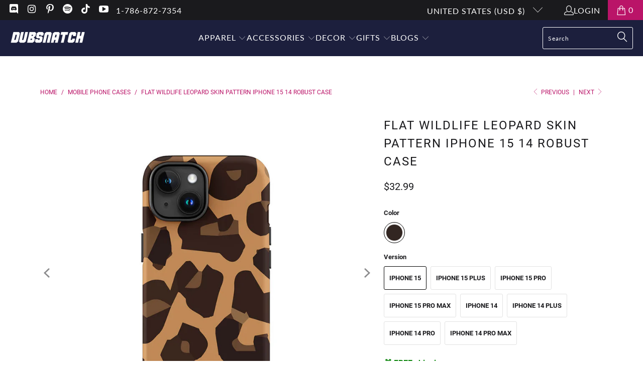

--- FILE ---
content_type: text/html; charset=utf-8
request_url: https://dubsnatch.com/collections/mobile-phone-cases/products/flat-wildlife-leopard-skin-pattern-iphone-robust-case?variant=43907597697162
body_size: 35147
content:


 <!DOCTYPE html>
<html class="no-js no-touch" lang="en"> <head> <script>
    window.Store = window.Store || {};
    window.Store.id = 32031637642;</script> <meta charset="utf-8"> <meta http-equiv="cleartype" content="on"> <meta name="robots" content="index,follow"> <!-- Mobile Specific Metas --> <meta name="HandheldFriendly" content="True"> <meta name="MobileOptimized" content="320"> <meta name="viewport" content="width=device-width,initial-scale=1"> <meta name="theme-color" content="#ffffff"> <title>
      Flat Wildlife Leopard Skin Pattern iPhone 15 14 Robust Case - Dubsnatch</title> <meta name="description" content="Flat Wildlife Leopard Skin Pattern iPhone 15 14 Robust Case. Double-Layer Protection. Matte, Induction Charging. For iPhone 15/Plus/Pro/Max. Buy Now!"/> <!-- Preconnect Domains --> <link rel="preconnect" href="https://fonts.shopifycdn.com" /> <link rel="preconnect" href="https://cdn.shopify.com" /> <link rel="preconnect" href="https://v.shopify.com" /> <link rel="preconnect" href="https://cdn.shopifycloud.com" /> <link rel="preconnect" href="https://monorail-edge.shopifysvc.com"> <!-- fallback for browsers that don't support preconnect --> <link rel="dns-prefetch" href="https://fonts.shopifycdn.com" /> <link rel="dns-prefetch" href="https://cdn.shopify.com" /> <link rel="dns-prefetch" href="https://v.shopify.com" /> <link rel="dns-prefetch" href="https://cdn.shopifycloud.com" /> <link rel="dns-prefetch" href="https://monorail-edge.shopifysvc.com"> <!-- Preload Assets --> <link rel="preload" href="//dubsnatch.com/cdn/shop/t/69/assets/fancybox.css?v=19278034316635137701694632879" as="style"> <link rel="preload" href="//dubsnatch.com/cdn/shop/t/69/assets/styles.css?v=87767459697408103191698178592" as="style"> <link rel="preload" href="//dubsnatch.com/cdn/shop/t/69/assets/jquery.min.js?v=81049236547974671631694632879" as="script"> <link rel="preload" href="//dubsnatch.com/cdn/shop/t/69/assets/vendors.js?v=110606657863731852701694632879" as="script"> <link rel="preload" href="//dubsnatch.com/cdn/shop/t/69/assets/sections.js?v=101325471108091185951694632879" as="script"> <link rel="preload" href="//dubsnatch.com/cdn/shop/t/69/assets/utilities.js?v=157227368226850779741736281217" as="script"> <link rel="preload" href="//dubsnatch.com/cdn/shop/t/69/assets/app.js?v=158359464742694423361694632879" as="script"> <!-- Stylesheet for Fancybox library --> <link href="//dubsnatch.com/cdn/shop/t/69/assets/fancybox.css?v=19278034316635137701694632879" rel="stylesheet" type="text/css" media="all" /> <!-- Stylesheets for Turbo --> <link href="//dubsnatch.com/cdn/shop/t/69/assets/styles.css?v=87767459697408103191698178592" rel="stylesheet" type="text/css" media="all" /> <script>
      window.lazySizesConfig = window.lazySizesConfig || {};

      lazySizesConfig.expand = 300;
      lazySizesConfig.loadHidden = false;

      /*! lazysizes - v5.2.2 - bgset plugin */
      !function(e,t){var a=function(){t(e.lazySizes),e.removeEventListener("lazyunveilread",a,!0)};t=t.bind(null,e,e.document),"object"==typeof module&&module.exports?t(require("lazysizes")):"function"==typeof define&&define.amd?define(["lazysizes"],t):e.lazySizes?a():e.addEventListener("lazyunveilread",a,!0)}(window,function(e,z,g){"use strict";var c,y,b,f,i,s,n,v,m;e.addEventListener&&(c=g.cfg,y=/\s+/g,b=/\s*\|\s+|\s+\|\s*/g,f=/^(.+?)(?:\s+\[\s*(.+?)\s*\])(?:\s+\[\s*(.+?)\s*\])?$/,i=/^\s*\(*\s*type\s*:\s*(.+?)\s*\)*\s*$/,s=/\(|\)|'/,n={contain:1,cover:1},v=function(e,t){var a;t&&((a=t.match(i))&&a[1]?e.setAttribute("type",a[1]):e.setAttribute("media",c.customMedia[t]||t))},m=function(e){var t,a,i,r;e.target._lazybgset&&(a=(t=e.target)._lazybgset,(i=t.currentSrc||t.src)&&((r=g.fire(a,"bgsetproxy",{src:i,useSrc:s.test(i)?JSON.stringify(i):i})).defaultPrevented||(a.style.backgroundImage="url("+r.detail.useSrc+")")),t._lazybgsetLoading&&(g.fire(a,"_lazyloaded",{},!1,!0),delete t._lazybgsetLoading))},addEventListener("lazybeforeunveil",function(e){var t,a,i,r,s,n,l,d,o,u;!e.defaultPrevented&&(t=e.target.getAttribute("data-bgset"))&&(o=e.target,(u=z.createElement("img")).alt="",u._lazybgsetLoading=!0,e.detail.firesLoad=!0,a=t,i=o,r=u,s=z.createElement("picture"),n=i.getAttribute(c.sizesAttr),l=i.getAttribute("data-ratio"),d=i.getAttribute("data-optimumx"),i._lazybgset&&i._lazybgset.parentNode==i&&i.removeChild(i._lazybgset),Object.defineProperty(r,"_lazybgset",{value:i,writable:!0}),Object.defineProperty(i,"_lazybgset",{value:s,writable:!0}),a=a.replace(y," ").split(b),s.style.display="none",r.className=c.lazyClass,1!=a.length||n||(n="auto"),a.forEach(function(e){var t,a=z.createElement("source");n&&"auto"!=n&&a.setAttribute("sizes",n),(t=e.match(f))?(a.setAttribute(c.srcsetAttr,t[1]),v(a,t[2]),v(a,t[3])):a.setAttribute(c.srcsetAttr,e),s.appendChild(a)}),n&&(r.setAttribute(c.sizesAttr,n),i.removeAttribute(c.sizesAttr),i.removeAttribute("sizes")),d&&r.setAttribute("data-optimumx",d),l&&r.setAttribute("data-ratio",l),s.appendChild(r),i.appendChild(s),setTimeout(function(){g.loader.unveil(u),g.rAF(function(){g.fire(u,"_lazyloaded",{},!0,!0),u.complete&&m({target:u})})}))}),z.addEventListener("load",m,!0),e.addEventListener("lazybeforesizes",function(e){var t,a,i,r;e.detail.instance==g&&e.target._lazybgset&&e.detail.dataAttr&&(t=e.target._lazybgset,i=t,r=(getComputedStyle(i)||{getPropertyValue:function(){}}).getPropertyValue("background-size"),!n[r]&&n[i.style.backgroundSize]&&(r=i.style.backgroundSize),n[a=r]&&(e.target._lazysizesParentFit=a,g.rAF(function(){e.target.setAttribute("data-parent-fit",a),e.target._lazysizesParentFit&&delete e.target._lazysizesParentFit})))},!0),z.documentElement.addEventListener("lazybeforesizes",function(e){var t,a;!e.defaultPrevented&&e.target._lazybgset&&e.detail.instance==g&&(e.detail.width=(t=e.target._lazybgset,a=g.gW(t,t.parentNode),(!t._lazysizesWidth||a>t._lazysizesWidth)&&(t._lazysizesWidth=a),t._lazysizesWidth))}))});

      /*! lazysizes - v5.2.2 */
      !function(e){var t=function(u,D,f){"use strict";var k,H;if(function(){var e;var t={lazyClass:"lazyload",loadedClass:"lazyloaded",loadingClass:"lazyloading",preloadClass:"lazypreload",errorClass:"lazyerror",autosizesClass:"lazyautosizes",srcAttr:"data-src",srcsetAttr:"data-srcset",sizesAttr:"data-sizes",minSize:40,customMedia:{},init:true,expFactor:1.5,hFac:.8,loadMode:2,loadHidden:true,ricTimeout:0,throttleDelay:125};H=u.lazySizesConfig||u.lazysizesConfig||{};for(e in t){if(!(e in H)){H[e]=t[e]}}}(),!D||!D.getElementsByClassName){return{init:function(){},cfg:H,noSupport:true}}var O=D.documentElement,a=u.HTMLPictureElement,P="addEventListener",$="getAttribute",q=u[P].bind(u),I=u.setTimeout,U=u.requestAnimationFrame||I,l=u.requestIdleCallback,j=/^picture$/i,r=["load","error","lazyincluded","_lazyloaded"],i={},G=Array.prototype.forEach,J=function(e,t){if(!i[t]){i[t]=new RegExp("(\\s|^)"+t+"(\\s|$)")}return i[t].test(e[$]("class")||"")&&i[t]},K=function(e,t){if(!J(e,t)){e.setAttribute("class",(e[$]("class")||"").trim()+" "+t)}},Q=function(e,t){var i;if(i=J(e,t)){e.setAttribute("class",(e[$]("class")||"").replace(i," "))}},V=function(t,i,e){var a=e?P:"removeEventListener";if(e){V(t,i)}r.forEach(function(e){t[a](e,i)})},X=function(e,t,i,a,r){var n=D.createEvent("Event");if(!i){i={}}i.instance=k;n.initEvent(t,!a,!r);n.detail=i;e.dispatchEvent(n);return n},Y=function(e,t){var i;if(!a&&(i=u.picturefill||H.pf)){if(t&&t.src&&!e[$]("srcset")){e.setAttribute("srcset",t.src)}i({reevaluate:true,elements:[e]})}else if(t&&t.src){e.src=t.src}},Z=function(e,t){return(getComputedStyle(e,null)||{})[t]},s=function(e,t,i){i=i||e.offsetWidth;while(i<H.minSize&&t&&!e._lazysizesWidth){i=t.offsetWidth;t=t.parentNode}return i},ee=function(){var i,a;var t=[];var r=[];var n=t;var s=function(){var e=n;n=t.length?r:t;i=true;a=false;while(e.length){e.shift()()}i=false};var e=function(e,t){if(i&&!t){e.apply(this,arguments)}else{n.push(e);if(!a){a=true;(D.hidden?I:U)(s)}}};e._lsFlush=s;return e}(),te=function(i,e){return e?function(){ee(i)}:function(){var e=this;var t=arguments;ee(function(){i.apply(e,t)})}},ie=function(e){var i;var a=0;var r=H.throttleDelay;var n=H.ricTimeout;var t=function(){i=false;a=f.now();e()};var s=l&&n>49?function(){l(t,{timeout:n});if(n!==H.ricTimeout){n=H.ricTimeout}}:te(function(){I(t)},true);return function(e){var t;if(e=e===true){n=33}if(i){return}i=true;t=r-(f.now()-a);if(t<0){t=0}if(e||t<9){s()}else{I(s,t)}}},ae=function(e){var t,i;var a=99;var r=function(){t=null;e()};var n=function(){var e=f.now()-i;if(e<a){I(n,a-e)}else{(l||r)(r)}};return function(){i=f.now();if(!t){t=I(n,a)}}},e=function(){var v,m,c,h,e;var y,z,g,p,C,b,A;var n=/^img$/i;var d=/^iframe$/i;var E="onscroll"in u&&!/(gle|ing)bot/.test(navigator.userAgent);var _=0;var w=0;var N=0;var M=-1;var x=function(e){N--;if(!e||N<0||!e.target){N=0}};var W=function(e){if(A==null){A=Z(D.body,"visibility")=="hidden"}return A||!(Z(e.parentNode,"visibility")=="hidden"&&Z(e,"visibility")=="hidden")};var S=function(e,t){var i;var a=e;var r=W(e);g-=t;b+=t;p-=t;C+=t;while(r&&(a=a.offsetParent)&&a!=D.body&&a!=O){r=(Z(a,"opacity")||1)>0;if(r&&Z(a,"overflow")!="visible"){i=a.getBoundingClientRect();r=C>i.left&&p<i.right&&b>i.top-1&&g<i.bottom+1}}return r};var t=function(){var e,t,i,a,r,n,s,l,o,u,f,c;var d=k.elements;if((h=H.loadMode)&&N<8&&(e=d.length)){t=0;M++;for(;t<e;t++){if(!d[t]||d[t]._lazyRace){continue}if(!E||k.prematureUnveil&&k.prematureUnveil(d[t])){R(d[t]);continue}if(!(l=d[t][$]("data-expand"))||!(n=l*1)){n=w}if(!u){u=!H.expand||H.expand<1?O.clientHeight>500&&O.clientWidth>500?500:370:H.expand;k._defEx=u;f=u*H.expFactor;c=H.hFac;A=null;if(w<f&&N<1&&M>2&&h>2&&!D.hidden){w=f;M=0}else if(h>1&&M>1&&N<6){w=u}else{w=_}}if(o!==n){y=innerWidth+n*c;z=innerHeight+n;s=n*-1;o=n}i=d[t].getBoundingClientRect();if((b=i.bottom)>=s&&(g=i.top)<=z&&(C=i.right)>=s*c&&(p=i.left)<=y&&(b||C||p||g)&&(H.loadHidden||W(d[t]))&&(m&&N<3&&!l&&(h<3||M<4)||S(d[t],n))){R(d[t]);r=true;if(N>9){break}}else if(!r&&m&&!a&&N<4&&M<4&&h>2&&(v[0]||H.preloadAfterLoad)&&(v[0]||!l&&(b||C||p||g||d[t][$](H.sizesAttr)!="auto"))){a=v[0]||d[t]}}if(a&&!r){R(a)}}};var i=ie(t);var B=function(e){var t=e.target;if(t._lazyCache){delete t._lazyCache;return}x(e);K(t,H.loadedClass);Q(t,H.loadingClass);V(t,L);X(t,"lazyloaded")};var a=te(B);var L=function(e){a({target:e.target})};var T=function(t,i){try{t.contentWindow.location.replace(i)}catch(e){t.src=i}};var F=function(e){var t;var i=e[$](H.srcsetAttr);if(t=H.customMedia[e[$]("data-media")||e[$]("media")]){e.setAttribute("media",t)}if(i){e.setAttribute("srcset",i)}};var s=te(function(t,e,i,a,r){var n,s,l,o,u,f;if(!(u=X(t,"lazybeforeunveil",e)).defaultPrevented){if(a){if(i){K(t,H.autosizesClass)}else{t.setAttribute("sizes",a)}}s=t[$](H.srcsetAttr);n=t[$](H.srcAttr);if(r){l=t.parentNode;o=l&&j.test(l.nodeName||"")}f=e.firesLoad||"src"in t&&(s||n||o);u={target:t};K(t,H.loadingClass);if(f){clearTimeout(c);c=I(x,2500);V(t,L,true)}if(o){G.call(l.getElementsByTagName("source"),F)}if(s){t.setAttribute("srcset",s)}else if(n&&!o){if(d.test(t.nodeName)){T(t,n)}else{t.src=n}}if(r&&(s||o)){Y(t,{src:n})}}if(t._lazyRace){delete t._lazyRace}Q(t,H.lazyClass);ee(function(){var e=t.complete&&t.naturalWidth>1;if(!f||e){if(e){K(t,"ls-is-cached")}B(u);t._lazyCache=true;I(function(){if("_lazyCache"in t){delete t._lazyCache}},9)}if(t.loading=="lazy"){N--}},true)});var R=function(e){if(e._lazyRace){return}var t;var i=n.test(e.nodeName);var a=i&&(e[$](H.sizesAttr)||e[$]("sizes"));var r=a=="auto";if((r||!m)&&i&&(e[$]("src")||e.srcset)&&!e.complete&&!J(e,H.errorClass)&&J(e,H.lazyClass)){return}t=X(e,"lazyunveilread").detail;if(r){re.updateElem(e,true,e.offsetWidth)}e._lazyRace=true;N++;s(e,t,r,a,i)};var r=ae(function(){H.loadMode=3;i()});var l=function(){if(H.loadMode==3){H.loadMode=2}r()};var o=function(){if(m){return}if(f.now()-e<999){I(o,999);return}m=true;H.loadMode=3;i();q("scroll",l,true)};return{_:function(){e=f.now();k.elements=D.getElementsByClassName(H.lazyClass);v=D.getElementsByClassName(H.lazyClass+" "+H.preloadClass);q("scroll",i,true);q("resize",i,true);q("pageshow",function(e){if(e.persisted){var t=D.querySelectorAll("."+H.loadingClass);if(t.length&&t.forEach){U(function(){t.forEach(function(e){if(e.complete){R(e)}})})}}});if(u.MutationObserver){new MutationObserver(i).observe(O,{childList:true,subtree:true,attributes:true})}else{O[P]("DOMNodeInserted",i,true);O[P]("DOMAttrModified",i,true);setInterval(i,999)}q("hashchange",i,true);["focus","mouseover","click","load","transitionend","animationend"].forEach(function(e){D[P](e,i,true)});if(/d$|^c/.test(D.readyState)){o()}else{q("load",o);D[P]("DOMContentLoaded",i);I(o,2e4)}if(k.elements.length){t();ee._lsFlush()}else{i()}},checkElems:i,unveil:R,_aLSL:l}}(),re=function(){var i;var n=te(function(e,t,i,a){var r,n,s;e._lazysizesWidth=a;a+="px";e.setAttribute("sizes",a);if(j.test(t.nodeName||"")){r=t.getElementsByTagName("source");for(n=0,s=r.length;n<s;n++){r[n].setAttribute("sizes",a)}}if(!i.detail.dataAttr){Y(e,i.detail)}});var a=function(e,t,i){var a;var r=e.parentNode;if(r){i=s(e,r,i);a=X(e,"lazybeforesizes",{width:i,dataAttr:!!t});if(!a.defaultPrevented){i=a.detail.width;if(i&&i!==e._lazysizesWidth){n(e,r,a,i)}}}};var e=function(){var e;var t=i.length;if(t){e=0;for(;e<t;e++){a(i[e])}}};var t=ae(e);return{_:function(){i=D.getElementsByClassName(H.autosizesClass);q("resize",t)},checkElems:t,updateElem:a}}(),t=function(){if(!t.i&&D.getElementsByClassName){t.i=true;re._();e._()}};return I(function(){H.init&&t()}),k={cfg:H,autoSizer:re,loader:e,init:t,uP:Y,aC:K,rC:Q,hC:J,fire:X,gW:s,rAF:ee}}(e,e.document,Date);e.lazySizes=t,"object"==typeof module&&module.exports&&(module.exports=t)}("undefined"!=typeof window?window:{});</script> <!-- Icons --> <link rel="shortcut icon" type="image/x-icon" href="//dubsnatch.com/cdn/shop/files/favicon_7c3a3d52-0a77-4e57-92d9-eea1569738ae_180x180.png?v=1620509632"> <link rel="apple-touch-icon" href="//dubsnatch.com/cdn/shop/files/favicon_7c3a3d52-0a77-4e57-92d9-eea1569738ae_180x180.png?v=1620509632"/> <link rel="apple-touch-icon" sizes="57x57" href="//dubsnatch.com/cdn/shop/files/favicon_7c3a3d52-0a77-4e57-92d9-eea1569738ae_57x57.png?v=1620509632"/> <link rel="apple-touch-icon" sizes="60x60" href="//dubsnatch.com/cdn/shop/files/favicon_7c3a3d52-0a77-4e57-92d9-eea1569738ae_60x60.png?v=1620509632"/> <link rel="apple-touch-icon" sizes="72x72" href="//dubsnatch.com/cdn/shop/files/favicon_7c3a3d52-0a77-4e57-92d9-eea1569738ae_72x72.png?v=1620509632"/> <link rel="apple-touch-icon" sizes="76x76" href="//dubsnatch.com/cdn/shop/files/favicon_7c3a3d52-0a77-4e57-92d9-eea1569738ae_76x76.png?v=1620509632"/> <link rel="apple-touch-icon" sizes="114x114" href="//dubsnatch.com/cdn/shop/files/favicon_7c3a3d52-0a77-4e57-92d9-eea1569738ae_114x114.png?v=1620509632"/> <link rel="apple-touch-icon" sizes="180x180" href="//dubsnatch.com/cdn/shop/files/favicon_7c3a3d52-0a77-4e57-92d9-eea1569738ae_180x180.png?v=1620509632"/> <link rel="apple-touch-icon" sizes="228x228" href="//dubsnatch.com/cdn/shop/files/favicon_7c3a3d52-0a77-4e57-92d9-eea1569738ae_228x228.png?v=1620509632"/> <link rel="canonical" href="https://dubsnatch.com/products/flat-wildlife-leopard-skin-pattern-iphone-robust-case"/> <script src="//dubsnatch.com/cdn/shop/t/69/assets/jquery.min.js?v=81049236547974671631694632879" defer></script> <script src="//dubsnatch.com/cdn/shop/t/69/assets/currencies.js?v=104585741455031924401694632879" defer></script> <script>
      window.PXUTheme = window.PXUTheme || {};
      window.PXUTheme.version = '8.3.0';
      window.PXUTheme.name = 'Turbo';</script>
    


    
<template id="price-ui"><span class="price " data-price></span><span class="compare-at-price" data-compare-at-price></span><span class="unit-pricing" data-unit-pricing></span></template> <template id="price-ui-badge"><div class="price-ui-badge__sticker price-ui-badge__sticker--"> <span class="price-ui-badge__sticker-text" data-badge></span></div></template> <template id="price-ui__price"><span class="money" data-price></span></template> <template id="price-ui__price-range"><span class="price-min" data-price-min><span class="money" data-price></span></span> - <span class="price-max" data-price-max><span class="money" data-price></span></span></template> <template id="price-ui__unit-pricing"><span class="unit-quantity" data-unit-quantity></span> | <span class="unit-price" data-unit-price><span class="money" data-price></span></span> / <span class="unit-measurement" data-unit-measurement></span></template> <template id="price-ui-badge__percent-savings-range">Save up to <span data-price-percent></span>%</template> <template id="price-ui-badge__percent-savings">Save <span data-price-percent></span>%</template> <template id="price-ui-badge__price-savings-range">Save up to <span class="money" data-price></span></template> <template id="price-ui-badge__price-savings">Save <span class="money" data-price></span></template> <template id="price-ui-badge__on-sale">Sale</template> <template id="price-ui-badge__sold-out">Sold out</template> <template id="price-ui-badge__in-stock">In stock</template> <script>
      
window.PXUTheme = window.PXUTheme || {};


window.PXUTheme.theme_settings = {};
window.PXUTheme.currency = {};
window.PXUTheme.routes = window.PXUTheme.routes || {};


window.PXUTheme.theme_settings.display_tos_checkbox = false;
window.PXUTheme.theme_settings.go_to_checkout = true;
window.PXUTheme.theme_settings.cart_action = "ajax";
window.PXUTheme.theme_settings.cart_shipping_calculator = false;


window.PXUTheme.theme_settings.collection_swatches = true;
window.PXUTheme.theme_settings.collection_secondary_image = false;


window.PXUTheme.currency.show_multiple_currencies = false;
window.PXUTheme.currency.shop_currency = "USD";
window.PXUTheme.currency.default_currency = "USD";
window.PXUTheme.currency.display_format = "money_format";
window.PXUTheme.currency.money_format = "${{amount}}";
window.PXUTheme.currency.money_format_no_currency = "${{amount}}";
window.PXUTheme.currency.money_format_currency = "${{amount}} USD";
window.PXUTheme.currency.native_multi_currency = true;
window.PXUTheme.currency.iso_code = "USD";
window.PXUTheme.currency.symbol = "$";


window.PXUTheme.theme_settings.display_inventory_left = false;
window.PXUTheme.theme_settings.inventory_threshold = 10;
window.PXUTheme.theme_settings.limit_quantity = false;


window.PXUTheme.theme_settings.menu_position = "inline";


window.PXUTheme.theme_settings.newsletter_popup = false;
window.PXUTheme.theme_settings.newsletter_popup_days = "2";
window.PXUTheme.theme_settings.newsletter_popup_mobile = true;
window.PXUTheme.theme_settings.newsletter_popup_seconds = 8;


window.PXUTheme.theme_settings.pagination_type = "infinite_scroll";


window.PXUTheme.theme_settings.enable_shopify_collection_badges = true;
window.PXUTheme.theme_settings.quick_shop_thumbnail_position = "bottom-thumbnails";
window.PXUTheme.theme_settings.product_form_style = "radio";
window.PXUTheme.theme_settings.sale_banner_enabled = true;
window.PXUTheme.theme_settings.display_savings = true;
window.PXUTheme.theme_settings.display_sold_out_price = true;
window.PXUTheme.theme_settings.free_text = "Free";
window.PXUTheme.theme_settings.video_looping = false;
window.PXUTheme.theme_settings.quick_shop_style = "popup";
window.PXUTheme.theme_settings.hover_enabled = false;


window.PXUTheme.routes.cart_url = "/cart";
window.PXUTheme.routes.root_url = "/";
window.PXUTheme.routes.search_url = "/search";
window.PXUTheme.routes.all_products_collection_url = "/collections/all";
window.PXUTheme.routes.product_recommendations_url = "/recommendations/products";


window.PXUTheme.theme_settings.image_loading_style = "blur-up";


window.PXUTheme.theme_settings.search_option = "product,page,article";
window.PXUTheme.theme_settings.search_items_to_display = 5;
window.PXUTheme.theme_settings.enable_autocomplete = true;


window.PXUTheme.theme_settings.page_dots_enabled = false;
window.PXUTheme.theme_settings.slideshow_arrow_size = "light";


window.PXUTheme.theme_settings.quick_shop_enabled = false;


window.PXUTheme.translation = {};


window.PXUTheme.translation.agree_to_terms_warning = "You must agree with the terms and conditions to checkout.";
window.PXUTheme.translation.one_item_left = "item left";
window.PXUTheme.translation.items_left_text = "items left";
window.PXUTheme.translation.cart_savings_text = "Total Savings";
window.PXUTheme.translation.cart_discount_text = "Discount";
window.PXUTheme.translation.cart_subtotal_text = "Subtotal";
window.PXUTheme.translation.cart_remove_text = "Remove";
window.PXUTheme.translation.cart_free_text = "Free";


window.PXUTheme.translation.newsletter_success_text = "Thank you for joining our mailing list!";


window.PXUTheme.translation.notify_email = "Enter your email address...";
window.PXUTheme.translation.notify_email_value = "Translation missing: en.contact.fields.email";
window.PXUTheme.translation.notify_email_send = "Send";
window.PXUTheme.translation.notify_message_first = "Please notify me when ";
window.PXUTheme.translation.notify_message_last = " becomes available - ";
window.PXUTheme.translation.notify_success_text = "Thanks! We will notify you when this product becomes available!";


window.PXUTheme.translation.add_to_cart = "Add to Cart";
window.PXUTheme.translation.coming_soon_text = "Coming Soon";
window.PXUTheme.translation.sold_out_text = "Sold Out";
window.PXUTheme.translation.sale_text = "Sale";
window.PXUTheme.translation.savings_text = "You Save";
window.PXUTheme.translation.from_text = "from";
window.PXUTheme.translation.new_text = "New";
window.PXUTheme.translation.pre_order_text = "Pre-Order";
window.PXUTheme.translation.unavailable_text = "Unavailable";


window.PXUTheme.translation.all_results = "View all results";
window.PXUTheme.translation.no_results = "Sorry, no results!";


window.PXUTheme.media_queries = {};
window.PXUTheme.media_queries.small = window.matchMedia( "(max-width: 480px)" );
window.PXUTheme.media_queries.medium = window.matchMedia( "(max-width: 798px)" );
window.PXUTheme.media_queries.large = window.matchMedia( "(min-width: 799px)" );
window.PXUTheme.media_queries.larger = window.matchMedia( "(min-width: 960px)" );
window.PXUTheme.media_queries.xlarge = window.matchMedia( "(min-width: 1200px)" );
window.PXUTheme.media_queries.ie10 = window.matchMedia( "all and (-ms-high-contrast: none), (-ms-high-contrast: active)" );
window.PXUTheme.media_queries.tablet = window.matchMedia( "only screen and (min-width: 799px) and (max-width: 1024px)" );
window.PXUTheme.media_queries.mobile_and_tablet = window.matchMedia( "(max-width: 1024px)" );</script> <script src="//dubsnatch.com/cdn/shop/t/69/assets/vendors.js?v=110606657863731852701694632879" defer></script> <script src="//dubsnatch.com/cdn/shop/t/69/assets/sections.js?v=101325471108091185951694632879" defer></script> <script src="//dubsnatch.com/cdn/shop/t/69/assets/utilities.js?v=157227368226850779741736281217" defer></script> <script src="//dubsnatch.com/cdn/shop/t/69/assets/app.js?v=158359464742694423361694632879" defer></script> <script src="//dubsnatch.com/cdn/shop/t/69/assets/instantclick.min.js?v=20092422000980684151694632879" data-no-instant defer></script> <script data-no-instant>
        window.addEventListener('DOMContentLoaded', function() {

          function inIframe() {
            try {
              return window.self !== window.top;
            } catch (e) {
              return true;
            }
          }

          if (!inIframe()){
            InstantClick.on('change', function() {

              $('head script[src*="shopify"]').each(function() {
                var script = document.createElement('script');
                script.type = 'text/javascript';
                script.src = $(this).attr('src');

                $('body').append(script);
              });

              $('body').removeClass('fancybox-active');
              $.fancybox.destroy();

              InstantClick.init();

            });
          }
        });</script> <script></script> <script>window.performance && window.performance.mark && window.performance.mark('shopify.content_for_header.start');</script><meta name="google-site-verification" content="kh8rdHs8hpuWE45i7FTwEPxPr_poXmpLrPF0Kuu5rzY">
<meta name="facebook-domain-verification" content="g4306d5suyrjetqlmha65gcr9r633w">
<meta id="shopify-digital-wallet" name="shopify-digital-wallet" content="/32031637642/digital_wallets/dialog">
<meta name="shopify-checkout-api-token" content="2a9755d8077f5d1f41705441903ad1df">
<link rel="alternate" type="application/json+oembed" href="https://dubsnatch.com/products/flat-wildlife-leopard-skin-pattern-iphone-robust-case.oembed">
<script async="async" src="/checkouts/internal/preloads.js?locale=en-US"></script>
<link rel="preconnect" href="https://shop.app" crossorigin="anonymous">
<script async="async" src="https://shop.app/checkouts/internal/preloads.js?locale=en-US&shop_id=32031637642" crossorigin="anonymous"></script>
<script id="shopify-features" type="application/json">{"accessToken":"2a9755d8077f5d1f41705441903ad1df","betas":["rich-media-storefront-analytics"],"domain":"dubsnatch.com","predictiveSearch":true,"shopId":32031637642,"locale":"en"}</script>
<script>var Shopify = Shopify || {};
Shopify.shop = "dubsnatch.myshopify.com";
Shopify.locale = "en";
Shopify.currency = {"active":"USD","rate":"1.0"};
Shopify.country = "US";
Shopify.theme = {"name":"Dubsnatch 2.0 v1.08","id":130825453706,"schema_name":"Turbo","schema_version":"8.3.0","theme_store_id":null,"role":"main"};
Shopify.theme.handle = "null";
Shopify.theme.style = {"id":null,"handle":null};
Shopify.cdnHost = "dubsnatch.com/cdn";
Shopify.routes = Shopify.routes || {};
Shopify.routes.root = "/";</script>
<script type="module">!function(o){(o.Shopify=o.Shopify||{}).modules=!0}(window);</script>
<script>!function(o){function n(){var o=[];function n(){o.push(Array.prototype.slice.apply(arguments))}return n.q=o,n}var t=o.Shopify=o.Shopify||{};t.loadFeatures=n(),t.autoloadFeatures=n()}(window);</script>
<script>
  window.ShopifyPay = window.ShopifyPay || {};
  window.ShopifyPay.apiHost = "shop.app\/pay";
  window.ShopifyPay.redirectState = null;
</script>
<script id="shop-js-analytics" type="application/json">{"pageType":"product"}</script>
<script defer="defer" async type="module" src="//dubsnatch.com/cdn/shopifycloud/shop-js/modules/v2/client.init-shop-cart-sync_BT-GjEfc.en.esm.js"></script>
<script defer="defer" async type="module" src="//dubsnatch.com/cdn/shopifycloud/shop-js/modules/v2/chunk.common_D58fp_Oc.esm.js"></script>
<script defer="defer" async type="module" src="//dubsnatch.com/cdn/shopifycloud/shop-js/modules/v2/chunk.modal_xMitdFEc.esm.js"></script>
<script type="module">
  await import("//dubsnatch.com/cdn/shopifycloud/shop-js/modules/v2/client.init-shop-cart-sync_BT-GjEfc.en.esm.js");
await import("//dubsnatch.com/cdn/shopifycloud/shop-js/modules/v2/chunk.common_D58fp_Oc.esm.js");
await import("//dubsnatch.com/cdn/shopifycloud/shop-js/modules/v2/chunk.modal_xMitdFEc.esm.js");

  window.Shopify.SignInWithShop?.initShopCartSync?.({"fedCMEnabled":true,"windoidEnabled":true});

</script>
<script>
  window.Shopify = window.Shopify || {};
  if (!window.Shopify.featureAssets) window.Shopify.featureAssets = {};
  window.Shopify.featureAssets['shop-js'] = {"shop-cart-sync":["modules/v2/client.shop-cart-sync_DZOKe7Ll.en.esm.js","modules/v2/chunk.common_D58fp_Oc.esm.js","modules/v2/chunk.modal_xMitdFEc.esm.js"],"init-fed-cm":["modules/v2/client.init-fed-cm_B6oLuCjv.en.esm.js","modules/v2/chunk.common_D58fp_Oc.esm.js","modules/v2/chunk.modal_xMitdFEc.esm.js"],"shop-cash-offers":["modules/v2/client.shop-cash-offers_D2sdYoxE.en.esm.js","modules/v2/chunk.common_D58fp_Oc.esm.js","modules/v2/chunk.modal_xMitdFEc.esm.js"],"shop-login-button":["modules/v2/client.shop-login-button_QeVjl5Y3.en.esm.js","modules/v2/chunk.common_D58fp_Oc.esm.js","modules/v2/chunk.modal_xMitdFEc.esm.js"],"pay-button":["modules/v2/client.pay-button_DXTOsIq6.en.esm.js","modules/v2/chunk.common_D58fp_Oc.esm.js","modules/v2/chunk.modal_xMitdFEc.esm.js"],"shop-button":["modules/v2/client.shop-button_DQZHx9pm.en.esm.js","modules/v2/chunk.common_D58fp_Oc.esm.js","modules/v2/chunk.modal_xMitdFEc.esm.js"],"avatar":["modules/v2/client.avatar_BTnouDA3.en.esm.js"],"init-windoid":["modules/v2/client.init-windoid_CR1B-cfM.en.esm.js","modules/v2/chunk.common_D58fp_Oc.esm.js","modules/v2/chunk.modal_xMitdFEc.esm.js"],"init-shop-for-new-customer-accounts":["modules/v2/client.init-shop-for-new-customer-accounts_C_vY_xzh.en.esm.js","modules/v2/client.shop-login-button_QeVjl5Y3.en.esm.js","modules/v2/chunk.common_D58fp_Oc.esm.js","modules/v2/chunk.modal_xMitdFEc.esm.js"],"init-shop-email-lookup-coordinator":["modules/v2/client.init-shop-email-lookup-coordinator_BI7n9ZSv.en.esm.js","modules/v2/chunk.common_D58fp_Oc.esm.js","modules/v2/chunk.modal_xMitdFEc.esm.js"],"init-shop-cart-sync":["modules/v2/client.init-shop-cart-sync_BT-GjEfc.en.esm.js","modules/v2/chunk.common_D58fp_Oc.esm.js","modules/v2/chunk.modal_xMitdFEc.esm.js"],"shop-toast-manager":["modules/v2/client.shop-toast-manager_DiYdP3xc.en.esm.js","modules/v2/chunk.common_D58fp_Oc.esm.js","modules/v2/chunk.modal_xMitdFEc.esm.js"],"init-customer-accounts":["modules/v2/client.init-customer-accounts_D9ZNqS-Q.en.esm.js","modules/v2/client.shop-login-button_QeVjl5Y3.en.esm.js","modules/v2/chunk.common_D58fp_Oc.esm.js","modules/v2/chunk.modal_xMitdFEc.esm.js"],"init-customer-accounts-sign-up":["modules/v2/client.init-customer-accounts-sign-up_iGw4briv.en.esm.js","modules/v2/client.shop-login-button_QeVjl5Y3.en.esm.js","modules/v2/chunk.common_D58fp_Oc.esm.js","modules/v2/chunk.modal_xMitdFEc.esm.js"],"shop-follow-button":["modules/v2/client.shop-follow-button_CqMgW2wH.en.esm.js","modules/v2/chunk.common_D58fp_Oc.esm.js","modules/v2/chunk.modal_xMitdFEc.esm.js"],"checkout-modal":["modules/v2/client.checkout-modal_xHeaAweL.en.esm.js","modules/v2/chunk.common_D58fp_Oc.esm.js","modules/v2/chunk.modal_xMitdFEc.esm.js"],"shop-login":["modules/v2/client.shop-login_D91U-Q7h.en.esm.js","modules/v2/chunk.common_D58fp_Oc.esm.js","modules/v2/chunk.modal_xMitdFEc.esm.js"],"lead-capture":["modules/v2/client.lead-capture_BJmE1dJe.en.esm.js","modules/v2/chunk.common_D58fp_Oc.esm.js","modules/v2/chunk.modal_xMitdFEc.esm.js"],"payment-terms":["modules/v2/client.payment-terms_Ci9AEqFq.en.esm.js","modules/v2/chunk.common_D58fp_Oc.esm.js","modules/v2/chunk.modal_xMitdFEc.esm.js"]};
</script>
<script>(function() {
  var isLoaded = false;
  function asyncLoad() {
    if (isLoaded) return;
    isLoaded = true;
    var urls = ["https:\/\/cdncozyantitheft.addons.business\/js\/script_tags\/dubsnatch\/GMJ2JIx4B9rMpTIRIFpoquVuFeDMFDVV.js?shop=dubsnatch.myshopify.com","\/\/cdn.shopify.com\/proxy\/5269769d2d1fe667a08f065c698ffb69ab31b967613b3df7d2c332eb0ccf259f\/static.cdn.printful.com\/static\/js\/external\/shopify-product-customizer.js?v=0.28\u0026shop=dubsnatch.myshopify.com\u0026sp-cache-control=cHVibGljLCBtYXgtYWdlPTkwMA","https:\/\/plugin.brevo.com\/integrations\/api\/automation\/script?user_connection_id=643c6ebd1207957492627e88\u0026ma-key=wf3p2dkvpvtj71u3t5tkavt0\u0026shop=dubsnatch.myshopify.com","https:\/\/plugin.brevo.com\/integrations\/api\/sy\/cart_tracking\/script?ma-key=wf3p2dkvpvtj71u3t5tkavt0\u0026user_connection_id=643c6ebd1207957492627e88\u0026shop=dubsnatch.myshopify.com","https:\/\/app.blocky-app.com\/get_script\/0bf5e7caf1a811ec9bcd9eaccc03a91a.js?v=842172\u0026shop=dubsnatch.myshopify.com"];
    for (var i = 0; i <urls.length; i++) {
      var s = document.createElement('script');
      s.type = 'text/javascript';
      s.async = true;
      s.src = urls[i];
      var x = document.getElementsByTagName('script')[0];
      x.parentNode.insertBefore(s, x);
    }
  };
  if(window.attachEvent) {
    window.attachEvent('onload', asyncLoad);
  } else {
    window.addEventListener('load', asyncLoad, false);
  }
})();</script>
<script id="__st">var __st={"a":32031637642,"offset":-18000,"reqid":"6697dcbf-936e-4bfb-b4d4-39798f043e12-1769121541","pageurl":"dubsnatch.com\/collections\/mobile-phone-cases\/products\/flat-wildlife-leopard-skin-pattern-iphone-robust-case?variant=43907597697162","u":"65ef354349df","p":"product","rtyp":"product","rid":7804177416330};</script>
<script>window.ShopifyPaypalV4VisibilityTracking = true;</script>
<script id="captcha-bootstrap">!function(){'use strict';const t='contact',e='account',n='new_comment',o=[[t,t],['blogs',n],['comments',n],[t,'customer']],c=[[e,'customer_login'],[e,'guest_login'],[e,'recover_customer_password'],[e,'create_customer']],r=t=>t.map((([t,e])=>`form[action*='/${t}']:not([data-nocaptcha='true']) input[name='form_type'][value='${e}']`)).join(','),a=t=>()=>t?[...document.querySelectorAll(t)].map((t=>t.form)):[];function s(){const t=[...o],e=r(t);return a(e)}const i='password',u='form_key',d=['recaptcha-v3-token','g-recaptcha-response','h-captcha-response',i],f=()=>{try{return window.sessionStorage}catch{return}},m='__shopify_v',_=t=>t.elements[u];function p(t,e,n=!1){try{const o=window.sessionStorage,c=JSON.parse(o.getItem(e)),{data:r}=function(t){const{data:e,action:n}=t;return t[m]||n?{data:e,action:n}:{data:t,action:n}}(c);for(const[e,n]of Object.entries(r))t.elements[e]&&(t.elements[e].value=n);n&&o.removeItem(e)}catch(o){console.error('form repopulation failed',{error:o})}}const l='form_type',E='cptcha';function T(t){t.dataset[E]=!0}const w=window,h=w.document,L='Shopify',v='ce_forms',y='captcha';let A=!1;((t,e)=>{const n=(g='f06e6c50-85a8-45c8-87d0-21a2b65856fe',I='https://cdn.shopify.com/shopifycloud/storefront-forms-hcaptcha/ce_storefront_forms_captcha_hcaptcha.v1.5.2.iife.js',D={infoText:'Protected by hCaptcha',privacyText:'Privacy',termsText:'Terms'},(t,e,n)=>{const o=w[L][v],c=o.bindForm;if(c)return c(t,g,e,D).then(n);var r;o.q.push([[t,g,e,D],n]),r=I,A||(h.body.append(Object.assign(h.createElement('script'),{id:'captcha-provider',async:!0,src:r})),A=!0)});var g,I,D;w[L]=w[L]||{},w[L][v]=w[L][v]||{},w[L][v].q=[],w[L][y]=w[L][y]||{},w[L][y].protect=function(t,e){n(t,void 0,e),T(t)},Object.freeze(w[L][y]),function(t,e,n,w,h,L){const[v,y,A,g]=function(t,e,n){const i=e?o:[],u=t?c:[],d=[...i,...u],f=r(d),m=r(i),_=r(d.filter((([t,e])=>n.includes(e))));return[a(f),a(m),a(_),s()]}(w,h,L),I=t=>{const e=t.target;return e instanceof HTMLFormElement?e:e&&e.form},D=t=>v().includes(t);t.addEventListener('submit',(t=>{const e=I(t);if(!e)return;const n=D(e)&&!e.dataset.hcaptchaBound&&!e.dataset.recaptchaBound,o=_(e),c=g().includes(e)&&(!o||!o.value);(n||c)&&t.preventDefault(),c&&!n&&(function(t){try{if(!f())return;!function(t){const e=f();if(!e)return;const n=_(t);if(!n)return;const o=n.value;o&&e.removeItem(o)}(t);const e=Array.from(Array(32),(()=>Math.random().toString(36)[2])).join('');!function(t,e){_(t)||t.append(Object.assign(document.createElement('input'),{type:'hidden',name:u})),t.elements[u].value=e}(t,e),function(t,e){const n=f();if(!n)return;const o=[...t.querySelectorAll(`input[type='${i}']`)].map((({name:t})=>t)),c=[...d,...o],r={};for(const[a,s]of new FormData(t).entries())c.includes(a)||(r[a]=s);n.setItem(e,JSON.stringify({[m]:1,action:t.action,data:r}))}(t,e)}catch(e){console.error('failed to persist form',e)}}(e),e.submit())}));const S=(t,e)=>{t&&!t.dataset[E]&&(n(t,e.some((e=>e===t))),T(t))};for(const o of['focusin','change'])t.addEventListener(o,(t=>{const e=I(t);D(e)&&S(e,y())}));const B=e.get('form_key'),M=e.get(l),P=B&&M;t.addEventListener('DOMContentLoaded',(()=>{const t=y();if(P)for(const e of t)e.elements[l].value===M&&p(e,B);[...new Set([...A(),...v().filter((t=>'true'===t.dataset.shopifyCaptcha))])].forEach((e=>S(e,t)))}))}(h,new URLSearchParams(w.location.search),n,t,e,['guest_login'])})(!0,!0)}();</script>
<script integrity="sha256-4kQ18oKyAcykRKYeNunJcIwy7WH5gtpwJnB7kiuLZ1E=" data-source-attribution="shopify.loadfeatures" defer="defer" src="//dubsnatch.com/cdn/shopifycloud/storefront/assets/storefront/load_feature-a0a9edcb.js" crossorigin="anonymous"></script>
<script crossorigin="anonymous" defer="defer" src="//dubsnatch.com/cdn/shopifycloud/storefront/assets/shopify_pay/storefront-65b4c6d7.js?v=20250812"></script>
<script data-source-attribution="shopify.dynamic_checkout.dynamic.init">var Shopify=Shopify||{};Shopify.PaymentButton=Shopify.PaymentButton||{isStorefrontPortableWallets:!0,init:function(){window.Shopify.PaymentButton.init=function(){};var t=document.createElement("script");t.src="https://dubsnatch.com/cdn/shopifycloud/portable-wallets/latest/portable-wallets.en.js",t.type="module",document.head.appendChild(t)}};
</script>
<script data-source-attribution="shopify.dynamic_checkout.buyer_consent">
  function portableWalletsHideBuyerConsent(e){var t=document.getElementById("shopify-buyer-consent"),n=document.getElementById("shopify-subscription-policy-button");t&&n&&(t.classList.add("hidden"),t.setAttribute("aria-hidden","true"),n.removeEventListener("click",e))}function portableWalletsShowBuyerConsent(e){var t=document.getElementById("shopify-buyer-consent"),n=document.getElementById("shopify-subscription-policy-button");t&&n&&(t.classList.remove("hidden"),t.removeAttribute("aria-hidden"),n.addEventListener("click",e))}window.Shopify?.PaymentButton&&(window.Shopify.PaymentButton.hideBuyerConsent=portableWalletsHideBuyerConsent,window.Shopify.PaymentButton.showBuyerConsent=portableWalletsShowBuyerConsent);
</script>
<script>
  function portableWalletsCleanup(e){e&&e.src&&console.error("Failed to load portable wallets script "+e.src);var t=document.querySelectorAll("shopify-accelerated-checkout .shopify-payment-button__skeleton, shopify-accelerated-checkout-cart .wallet-cart-button__skeleton"),e=document.getElementById("shopify-buyer-consent");for(let e=0;e<t.length;e++)t[e].remove();e&&e.remove()}function portableWalletsNotLoadedAsModule(e){e instanceof ErrorEvent&&"string"==typeof e.message&&e.message.includes("import.meta")&&"string"==typeof e.filename&&e.filename.includes("portable-wallets")&&(window.removeEventListener("error",portableWalletsNotLoadedAsModule),window.Shopify.PaymentButton.failedToLoad=e,"loading"===document.readyState?document.addEventListener("DOMContentLoaded",window.Shopify.PaymentButton.init):window.Shopify.PaymentButton.init())}window.addEventListener("error",portableWalletsNotLoadedAsModule);
</script>

<script type="module" src="https://dubsnatch.com/cdn/shopifycloud/portable-wallets/latest/portable-wallets.en.js" onError="portableWalletsCleanup(this)" crossorigin="anonymous"></script>
<script nomodule>
  document.addEventListener("DOMContentLoaded", portableWalletsCleanup);
</script>

<script id='scb4127' type='text/javascript' async='' src='https://dubsnatch.com/cdn/shopifycloud/privacy-banner/storefront-banner.js'></script><link id="shopify-accelerated-checkout-styles" rel="stylesheet" media="screen" href="https://dubsnatch.com/cdn/shopifycloud/portable-wallets/latest/accelerated-checkout-backwards-compat.css" crossorigin="anonymous">
<style id="shopify-accelerated-checkout-cart">
        #shopify-buyer-consent {
  margin-top: 1em;
  display: inline-block;
  width: 100%;
}

#shopify-buyer-consent.hidden {
  display: none;
}

#shopify-subscription-policy-button {
  background: none;
  border: none;
  padding: 0;
  text-decoration: underline;
  font-size: inherit;
  cursor: pointer;
}

#shopify-subscription-policy-button::before {
  box-shadow: none;
}

      </style>

<script>window.performance && window.performance.mark && window.performance.mark('shopify.content_for_header.end');</script>

    

<meta name="author" content="Dubsnatch">
<meta property="og:url" content="https://dubsnatch.com/products/flat-wildlife-leopard-skin-pattern-iphone-robust-case">
<meta property="og:site_name" content="Dubsnatch"> <meta property="og:type" content="product"> <meta property="og:title" content="Flat Wildlife Leopard Skin Pattern iPhone 15 14 Robust Case"> <meta property="og:image" content="https://dubsnatch.com/cdn/shop/files/flat-wildlife-leopard-skin-pattern-iphone-15-robust-case-dubsnatch_600x.jpg?v=1699648420"> <meta property="og:image:secure_url" content="https://dubsnatch.com/cdn/shop/files/flat-wildlife-leopard-skin-pattern-iphone-15-robust-case-dubsnatch_600x.jpg?v=1699648420"> <meta property="og:image:width" content="1000"> <meta property="og:image:height" content="1000"> <meta property="og:image" content="https://dubsnatch.com/cdn/shop/files/flat-wildlife-leopard-skin-pattern-iphone-15-plus-robust-case-dubsnatch_600x.jpg?v=1699648420"> <meta property="og:image:secure_url" content="https://dubsnatch.com/cdn/shop/files/flat-wildlife-leopard-skin-pattern-iphone-15-plus-robust-case-dubsnatch_600x.jpg?v=1699648420"> <meta property="og:image:width" content="1000"> <meta property="og:image:height" content="1000"> <meta property="og:image" content="https://dubsnatch.com/cdn/shop/files/flat-wildlife-leopard-skin-pattern-iphone-15-pro-robust-case-dubsnatch_600x.jpg?v=1699648420"> <meta property="og:image:secure_url" content="https://dubsnatch.com/cdn/shop/files/flat-wildlife-leopard-skin-pattern-iphone-15-pro-robust-case-dubsnatch_600x.jpg?v=1699648420"> <meta property="og:image:width" content="1000"> <meta property="og:image:height" content="1000"> <meta property="product:price:amount" content="32.99"> <meta property="product:price:currency" content="USD"> <meta property="og:description" content="Flat Wildlife Leopard Skin Pattern iPhone 15 14 Robust Case. Double-Layer Protection. Matte, Induction Charging. For iPhone 15/Plus/Pro/Max. Buy Now!">




<meta name="twitter:card" content="summary"> <meta name="twitter:title" content="Flat Wildlife Leopard Skin Pattern iPhone 15 14 Robust Case"> <meta name="twitter:description" content="Flat Wildlife Leopard Skin Pattern Design Channel your inner untamed spirit with our flat wildlife leopard skin pattern iPhone 15 14 robust case! Our leopard protective phone case is a veritable interpretation of a wild leopard hide, rendered in a chic flat style, capturing the intricate details and unique markings of the real-life animal that brings a touch of nature to your mobile. Its rich hues and distinctive patterns also create a dynamic visual texture that conveys the raw beauty of the wilderness, ensuring your phone stands out in any setting. For iPhone 15/Plus/Pro/Pro Max and 14 Series Keep your iPhone 15/Plus/Pro/Pro Max and the 14 series safe from possible everyday mishaps! Our protective phone case has meticulously carved cutouts that offer unhindered access to all your device&#39;s functions, buttons, and ports. Coupled with a design that rests comfortably in"> <meta name="twitter:image" content="https://dubsnatch.com/cdn/shop/files/flat-wildlife-leopard-skin-pattern-iphone-15-robust-case-dubsnatch_240x.jpg?v=1699648420"> <meta name="twitter:image:width" content="240"> <meta name="twitter:image:height" content="240"> <meta name="twitter:image:alt" content="Flat Wildlife Leopard Skin Pattern iPhone 15 Robust Case"> <link rel="prev" href="/collections/mobile-phone-cases/products/fashionable-colorful-leopard-hide-pattern-iphone-robust-case"> <link rel="next" href="/collections/mobile-phone-cases/products/kawaii-personified-happy-banana-faces-iphone-rugged-case"> <!-- NO INDEX --> <!-- END --><!-- BEGIN app block: shopify://apps/blocky-fraud-blocker/blocks/app-embed/aa25b3bf-c2c5-4359-aa61-7836c225c5a9 -->
<script async src="https://app.blocky-app.com/get_script/?shop_url=dubsnatch.myshopify.com"></script>


<!-- END app block --><link href="https://monorail-edge.shopifysvc.com" rel="dns-prefetch">
<script>(function(){if ("sendBeacon" in navigator && "performance" in window) {try {var session_token_from_headers = performance.getEntriesByType('navigation')[0].serverTiming.find(x => x.name == '_s').description;} catch {var session_token_from_headers = undefined;}var session_cookie_matches = document.cookie.match(/_shopify_s=([^;]*)/);var session_token_from_cookie = session_cookie_matches && session_cookie_matches.length === 2 ? session_cookie_matches[1] : "";var session_token = session_token_from_headers || session_token_from_cookie || "";function handle_abandonment_event(e) {var entries = performance.getEntries().filter(function(entry) {return /monorail-edge.shopifysvc.com/.test(entry.name);});if (!window.abandonment_tracked && entries.length === 0) {window.abandonment_tracked = true;var currentMs = Date.now();var navigation_start = performance.timing.navigationStart;var payload = {shop_id: 32031637642,url: window.location.href,navigation_start,duration: currentMs - navigation_start,session_token,page_type: "product"};window.navigator.sendBeacon("https://monorail-edge.shopifysvc.com/v1/produce", JSON.stringify({schema_id: "online_store_buyer_site_abandonment/1.1",payload: payload,metadata: {event_created_at_ms: currentMs,event_sent_at_ms: currentMs}}));}}window.addEventListener('pagehide', handle_abandonment_event);}}());</script>
<script id="web-pixels-manager-setup">(function e(e,d,r,n,o){if(void 0===o&&(o={}),!Boolean(null===(a=null===(i=window.Shopify)||void 0===i?void 0:i.analytics)||void 0===a?void 0:a.replayQueue)){var i,a;window.Shopify=window.Shopify||{};var t=window.Shopify;t.analytics=t.analytics||{};var s=t.analytics;s.replayQueue=[],s.publish=function(e,d,r){return s.replayQueue.push([e,d,r]),!0};try{self.performance.mark("wpm:start")}catch(e){}var l=function(){var e={modern:/Edge?\/(1{2}[4-9]|1[2-9]\d|[2-9]\d{2}|\d{4,})\.\d+(\.\d+|)|Firefox\/(1{2}[4-9]|1[2-9]\d|[2-9]\d{2}|\d{4,})\.\d+(\.\d+|)|Chrom(ium|e)\/(9{2}|\d{3,})\.\d+(\.\d+|)|(Maci|X1{2}).+ Version\/(15\.\d+|(1[6-9]|[2-9]\d|\d{3,})\.\d+)([,.]\d+|)( \(\w+\)|)( Mobile\/\w+|) Safari\/|Chrome.+OPR\/(9{2}|\d{3,})\.\d+\.\d+|(CPU[ +]OS|iPhone[ +]OS|CPU[ +]iPhone|CPU IPhone OS|CPU iPad OS)[ +]+(15[._]\d+|(1[6-9]|[2-9]\d|\d{3,})[._]\d+)([._]\d+|)|Android:?[ /-](13[3-9]|1[4-9]\d|[2-9]\d{2}|\d{4,})(\.\d+|)(\.\d+|)|Android.+Firefox\/(13[5-9]|1[4-9]\d|[2-9]\d{2}|\d{4,})\.\d+(\.\d+|)|Android.+Chrom(ium|e)\/(13[3-9]|1[4-9]\d|[2-9]\d{2}|\d{4,})\.\d+(\.\d+|)|SamsungBrowser\/([2-9]\d|\d{3,})\.\d+/,legacy:/Edge?\/(1[6-9]|[2-9]\d|\d{3,})\.\d+(\.\d+|)|Firefox\/(5[4-9]|[6-9]\d|\d{3,})\.\d+(\.\d+|)|Chrom(ium|e)\/(5[1-9]|[6-9]\d|\d{3,})\.\d+(\.\d+|)([\d.]+$|.*Safari\/(?![\d.]+ Edge\/[\d.]+$))|(Maci|X1{2}).+ Version\/(10\.\d+|(1[1-9]|[2-9]\d|\d{3,})\.\d+)([,.]\d+|)( \(\w+\)|)( Mobile\/\w+|) Safari\/|Chrome.+OPR\/(3[89]|[4-9]\d|\d{3,})\.\d+\.\d+|(CPU[ +]OS|iPhone[ +]OS|CPU[ +]iPhone|CPU IPhone OS|CPU iPad OS)[ +]+(10[._]\d+|(1[1-9]|[2-9]\d|\d{3,})[._]\d+)([._]\d+|)|Android:?[ /-](13[3-9]|1[4-9]\d|[2-9]\d{2}|\d{4,})(\.\d+|)(\.\d+|)|Mobile Safari.+OPR\/([89]\d|\d{3,})\.\d+\.\d+|Android.+Firefox\/(13[5-9]|1[4-9]\d|[2-9]\d{2}|\d{4,})\.\d+(\.\d+|)|Android.+Chrom(ium|e)\/(13[3-9]|1[4-9]\d|[2-9]\d{2}|\d{4,})\.\d+(\.\d+|)|Android.+(UC? ?Browser|UCWEB|U3)[ /]?(15\.([5-9]|\d{2,})|(1[6-9]|[2-9]\d|\d{3,})\.\d+)\.\d+|SamsungBrowser\/(5\.\d+|([6-9]|\d{2,})\.\d+)|Android.+MQ{2}Browser\/(14(\.(9|\d{2,})|)|(1[5-9]|[2-9]\d|\d{3,})(\.\d+|))(\.\d+|)|K[Aa][Ii]OS\/(3\.\d+|([4-9]|\d{2,})\.\d+)(\.\d+|)/},d=e.modern,r=e.legacy,n=navigator.userAgent;return n.match(d)?"modern":n.match(r)?"legacy":"unknown"}(),u="modern"===l?"modern":"legacy",c=(null!=n?n:{modern:"",legacy:""})[u],f=function(e){return[e.baseUrl,"/wpm","/b",e.hashVersion,"modern"===e.buildTarget?"m":"l",".js"].join("")}({baseUrl:d,hashVersion:r,buildTarget:u}),m=function(e){var d=e.version,r=e.bundleTarget,n=e.surface,o=e.pageUrl,i=e.monorailEndpoint;return{emit:function(e){var a=e.status,t=e.errorMsg,s=(new Date).getTime(),l=JSON.stringify({metadata:{event_sent_at_ms:s},events:[{schema_id:"web_pixels_manager_load/3.1",payload:{version:d,bundle_target:r,page_url:o,status:a,surface:n,error_msg:t},metadata:{event_created_at_ms:s}}]});if(!i)return console&&console.warn&&console.warn("[Web Pixels Manager] No Monorail endpoint provided, skipping logging."),!1;try{return self.navigator.sendBeacon.bind(self.navigator)(i,l)}catch(e){}var u=new XMLHttpRequest;try{return u.open("POST",i,!0),u.setRequestHeader("Content-Type","text/plain"),u.send(l),!0}catch(e){return console&&console.warn&&console.warn("[Web Pixels Manager] Got an unhandled error while logging to Monorail."),!1}}}}({version:r,bundleTarget:l,surface:e.surface,pageUrl:self.location.href,monorailEndpoint:e.monorailEndpoint});try{o.browserTarget=l,function(e){var d=e.src,r=e.async,n=void 0===r||r,o=e.onload,i=e.onerror,a=e.sri,t=e.scriptDataAttributes,s=void 0===t?{}:t,l=document.createElement("script"),u=document.querySelector("head"),c=document.querySelector("body");if(l.async=n,l.src=d,a&&(l.integrity=a,l.crossOrigin="anonymous"),s)for(var f in s)if(Object.prototype.hasOwnProperty.call(s,f))try{l.dataset[f]=s[f]}catch(e){}if(o&&l.addEventListener("load",o),i&&l.addEventListener("error",i),u)u.appendChild(l);else{if(!c)throw new Error("Did not find a head or body element to append the script");c.appendChild(l)}}({src:f,async:!0,onload:function(){if(!function(){var e,d;return Boolean(null===(d=null===(e=window.Shopify)||void 0===e?void 0:e.analytics)||void 0===d?void 0:d.initialized)}()){var d=window.webPixelsManager.init(e)||void 0;if(d){var r=window.Shopify.analytics;r.replayQueue.forEach((function(e){var r=e[0],n=e[1],o=e[2];d.publishCustomEvent(r,n,o)})),r.replayQueue=[],r.publish=d.publishCustomEvent,r.visitor=d.visitor,r.initialized=!0}}},onerror:function(){return m.emit({status:"failed",errorMsg:"".concat(f," has failed to load")})},sri:function(e){var d=/^sha384-[A-Za-z0-9+/=]+$/;return"string"==typeof e&&d.test(e)}(c)?c:"",scriptDataAttributes:o}),m.emit({status:"loading"})}catch(e){m.emit({status:"failed",errorMsg:(null==e?void 0:e.message)||"Unknown error"})}}})({shopId: 32031637642,storefrontBaseUrl: "https://dubsnatch.com",extensionsBaseUrl: "https://extensions.shopifycdn.com/cdn/shopifycloud/web-pixels-manager",monorailEndpoint: "https://monorail-edge.shopifysvc.com/unstable/produce_batch",surface: "storefront-renderer",enabledBetaFlags: ["2dca8a86"],webPixelsConfigList: [{"id":"469041290","configuration":"{\"config\":\"{\\\"pixel_id\\\":\\\"G-G28VK8CQKE\\\",\\\"target_country\\\":\\\"US\\\",\\\"gtag_events\\\":[{\\\"type\\\":\\\"begin_checkout\\\",\\\"action_label\\\":[\\\"G-G28VK8CQKE\\\",\\\"AW-386704613\\\/bohKCJ3O1oACEOXJsrgB\\\"]},{\\\"type\\\":\\\"search\\\",\\\"action_label\\\":[\\\"G-G28VK8CQKE\\\",\\\"AW-386704613\\\/eINMCKDO1oACEOXJsrgB\\\"]},{\\\"type\\\":\\\"view_item\\\",\\\"action_label\\\":[\\\"G-G28VK8CQKE\\\",\\\"AW-386704613\\\/Z5D_CJfO1oACEOXJsrgB\\\",\\\"MC-VTN55001SJ\\\"]},{\\\"type\\\":\\\"purchase\\\",\\\"action_label\\\":[\\\"G-G28VK8CQKE\\\",\\\"AW-386704613\\\/exdxCJTO1oACEOXJsrgB\\\",\\\"MC-VTN55001SJ\\\"]},{\\\"type\\\":\\\"page_view\\\",\\\"action_label\\\":[\\\"G-G28VK8CQKE\\\",\\\"AW-386704613\\\/pbRTCJHO1oACEOXJsrgB\\\",\\\"MC-VTN55001SJ\\\"]},{\\\"type\\\":\\\"add_payment_info\\\",\\\"action_label\\\":[\\\"G-G28VK8CQKE\\\",\\\"AW-386704613\\\/RWcRCKPO1oACEOXJsrgB\\\"]},{\\\"type\\\":\\\"add_to_cart\\\",\\\"action_label\\\":[\\\"G-G28VK8CQKE\\\",\\\"AW-386704613\\\/epRfCJrO1oACEOXJsrgB\\\"]}],\\\"enable_monitoring_mode\\\":false}\"}","eventPayloadVersion":"v1","runtimeContext":"OPEN","scriptVersion":"b2a88bafab3e21179ed38636efcd8a93","type":"APP","apiClientId":1780363,"privacyPurposes":[],"dataSharingAdjustments":{"protectedCustomerApprovalScopes":["read_customer_address","read_customer_email","read_customer_name","read_customer_personal_data","read_customer_phone"]}},{"id":"60883082","configuration":"{\"tagID\":\"2614069834062\"}","eventPayloadVersion":"v1","runtimeContext":"STRICT","scriptVersion":"18031546ee651571ed29edbe71a3550b","type":"APP","apiClientId":3009811,"privacyPurposes":["ANALYTICS","MARKETING","SALE_OF_DATA"],"dataSharingAdjustments":{"protectedCustomerApprovalScopes":["read_customer_address","read_customer_email","read_customer_name","read_customer_personal_data","read_customer_phone"]}},{"id":"shopify-app-pixel","configuration":"{}","eventPayloadVersion":"v1","runtimeContext":"STRICT","scriptVersion":"0450","apiClientId":"shopify-pixel","type":"APP","privacyPurposes":["ANALYTICS","MARKETING"]},{"id":"shopify-custom-pixel","eventPayloadVersion":"v1","runtimeContext":"LAX","scriptVersion":"0450","apiClientId":"shopify-pixel","type":"CUSTOM","privacyPurposes":["ANALYTICS","MARKETING"]}],isMerchantRequest: false,initData: {"shop":{"name":"Dubsnatch","paymentSettings":{"currencyCode":"USD"},"myshopifyDomain":"dubsnatch.myshopify.com","countryCode":"CA","storefrontUrl":"https:\/\/dubsnatch.com"},"customer":null,"cart":null,"checkout":null,"productVariants":[{"price":{"amount":32.99,"currencyCode":"USD"},"product":{"title":"Flat Wildlife Leopard Skin Pattern iPhone 15 14 Robust Case","vendor":"Dubsnatch","id":"7804177416330","untranslatedTitle":"Flat Wildlife Leopard Skin Pattern iPhone 15 14 Robust Case","url":"\/products\/flat-wildlife-leopard-skin-pattern-iphone-robust-case","type":"Mobile Phone Cases"},"id":"43907597697162","image":{"src":"\/\/dubsnatch.com\/cdn\/shop\/files\/flat-wildlife-leopard-skin-pattern-iphone-15-robust-case-dubsnatch.jpg?v=1699648420"},"sku":"6402651_17715","title":"Brown \/ iPhone 15","untranslatedTitle":"Brown \/ iPhone 15"},{"price":{"amount":32.99,"currencyCode":"USD"},"product":{"title":"Flat Wildlife Leopard Skin Pattern iPhone 15 14 Robust Case","vendor":"Dubsnatch","id":"7804177416330","untranslatedTitle":"Flat Wildlife Leopard Skin Pattern iPhone 15 14 Robust Case","url":"\/products\/flat-wildlife-leopard-skin-pattern-iphone-robust-case","type":"Mobile Phone Cases"},"id":"43907597729930","image":{"src":"\/\/dubsnatch.com\/cdn\/shop\/files\/flat-wildlife-leopard-skin-pattern-iphone-15-plus-robust-case-dubsnatch.jpg?v=1699648420"},"sku":"6402651_17717","title":"Brown \/ iPhone 15 Plus","untranslatedTitle":"Brown \/ iPhone 15 Plus"},{"price":{"amount":32.99,"currencyCode":"USD"},"product":{"title":"Flat Wildlife Leopard Skin Pattern iPhone 15 14 Robust Case","vendor":"Dubsnatch","id":"7804177416330","untranslatedTitle":"Flat Wildlife Leopard Skin Pattern iPhone 15 14 Robust Case","url":"\/products\/flat-wildlife-leopard-skin-pattern-iphone-robust-case","type":"Mobile Phone Cases"},"id":"43907597762698","image":{"src":"\/\/dubsnatch.com\/cdn\/shop\/files\/flat-wildlife-leopard-skin-pattern-iphone-15-pro-robust-case-dubsnatch.jpg?v=1699648420"},"sku":"6402651_17719","title":"Brown \/ iPhone 15 Pro","untranslatedTitle":"Brown \/ iPhone 15 Pro"},{"price":{"amount":32.99,"currencyCode":"USD"},"product":{"title":"Flat Wildlife Leopard Skin Pattern iPhone 15 14 Robust Case","vendor":"Dubsnatch","id":"7804177416330","untranslatedTitle":"Flat Wildlife Leopard Skin Pattern iPhone 15 14 Robust Case","url":"\/products\/flat-wildlife-leopard-skin-pattern-iphone-robust-case","type":"Mobile Phone Cases"},"id":"43907597795466","image":{"src":"\/\/dubsnatch.com\/cdn\/shop\/files\/flat-wildlife-leopard-skin-pattern-iphone-15-pro-max-robust-case-dubsnatch.jpg?v=1699648420"},"sku":"6402651_17721","title":"Brown \/ iPhone 15 Pro Max","untranslatedTitle":"Brown \/ iPhone 15 Pro Max"},{"price":{"amount":32.99,"currencyCode":"USD"},"product":{"title":"Flat Wildlife Leopard Skin Pattern iPhone 15 14 Robust Case","vendor":"Dubsnatch","id":"7804177416330","untranslatedTitle":"Flat Wildlife Leopard Skin Pattern iPhone 15 14 Robust Case","url":"\/products\/flat-wildlife-leopard-skin-pattern-iphone-robust-case","type":"Mobile Phone Cases"},"id":"43907597566090","image":{"src":"\/\/dubsnatch.com\/cdn\/shop\/files\/flat-wildlife-leopard-skin-pattern-iphone-14-robust-case-dubsnatch.jpg?v=1699648420"},"sku":"6402651_16125","title":"Brown \/ iPhone 14","untranslatedTitle":"Brown \/ iPhone 14"},{"price":{"amount":32.99,"currencyCode":"USD"},"product":{"title":"Flat Wildlife Leopard Skin Pattern iPhone 15 14 Robust Case","vendor":"Dubsnatch","id":"7804177416330","untranslatedTitle":"Flat Wildlife Leopard Skin Pattern iPhone 15 14 Robust Case","url":"\/products\/flat-wildlife-leopard-skin-pattern-iphone-robust-case","type":"Mobile Phone Cases"},"id":"43907597598858","image":{"src":"\/\/dubsnatch.com\/cdn\/shop\/files\/flat-wildlife-leopard-skin-pattern-iphone-14-plus-robust-case-dubsnatch.jpg?v=1699648420"},"sku":"6402651_16129","title":"Brown \/ iPhone 14 Plus","untranslatedTitle":"Brown \/ iPhone 14 Plus"},{"price":{"amount":32.99,"currencyCode":"USD"},"product":{"title":"Flat Wildlife Leopard Skin Pattern iPhone 15 14 Robust Case","vendor":"Dubsnatch","id":"7804177416330","untranslatedTitle":"Flat Wildlife Leopard Skin Pattern iPhone 15 14 Robust Case","url":"\/products\/flat-wildlife-leopard-skin-pattern-iphone-robust-case","type":"Mobile Phone Cases"},"id":"43907597631626","image":{"src":"\/\/dubsnatch.com\/cdn\/shop\/files\/flat-wildlife-leopard-skin-pattern-iphone-14-pro-robust-case-dubsnatch.jpg?v=1699648420"},"sku":"6402651_16127","title":"Brown \/ iPhone 14 Pro","untranslatedTitle":"Brown \/ iPhone 14 Pro"},{"price":{"amount":32.99,"currencyCode":"USD"},"product":{"title":"Flat Wildlife Leopard Skin Pattern iPhone 15 14 Robust Case","vendor":"Dubsnatch","id":"7804177416330","untranslatedTitle":"Flat Wildlife Leopard Skin Pattern iPhone 15 14 Robust Case","url":"\/products\/flat-wildlife-leopard-skin-pattern-iphone-robust-case","type":"Mobile Phone Cases"},"id":"43907597664394","image":{"src":"\/\/dubsnatch.com\/cdn\/shop\/files\/flat-wildlife-leopard-skin-pattern-iphone-14-pro-max-robust-case-dubsnatch.jpg?v=1699648420"},"sku":"6402651_16131","title":"Brown \/ iPhone 14 Pro Max","untranslatedTitle":"Brown \/ iPhone 14 Pro Max"}],"purchasingCompany":null},},"https://dubsnatch.com/cdn","fcfee988w5aeb613cpc8e4bc33m6693e112",{"modern":"","legacy":""},{"shopId":"32031637642","storefrontBaseUrl":"https:\/\/dubsnatch.com","extensionBaseUrl":"https:\/\/extensions.shopifycdn.com\/cdn\/shopifycloud\/web-pixels-manager","surface":"storefront-renderer","enabledBetaFlags":"[\"2dca8a86\"]","isMerchantRequest":"false","hashVersion":"fcfee988w5aeb613cpc8e4bc33m6693e112","publish":"custom","events":"[[\"page_viewed\",{}],[\"product_viewed\",{\"productVariant\":{\"price\":{\"amount\":32.99,\"currencyCode\":\"USD\"},\"product\":{\"title\":\"Flat Wildlife Leopard Skin Pattern iPhone 15 14 Robust Case\",\"vendor\":\"Dubsnatch\",\"id\":\"7804177416330\",\"untranslatedTitle\":\"Flat Wildlife Leopard Skin Pattern iPhone 15 14 Robust Case\",\"url\":\"\/products\/flat-wildlife-leopard-skin-pattern-iphone-robust-case\",\"type\":\"Mobile Phone Cases\"},\"id\":\"43907597697162\",\"image\":{\"src\":\"\/\/dubsnatch.com\/cdn\/shop\/files\/flat-wildlife-leopard-skin-pattern-iphone-15-robust-case-dubsnatch.jpg?v=1699648420\"},\"sku\":\"6402651_17715\",\"title\":\"Brown \/ iPhone 15\",\"untranslatedTitle\":\"Brown \/ iPhone 15\"}}]]"});</script><script>
  window.ShopifyAnalytics = window.ShopifyAnalytics || {};
  window.ShopifyAnalytics.meta = window.ShopifyAnalytics.meta || {};
  window.ShopifyAnalytics.meta.currency = 'USD';
  var meta = {"product":{"id":7804177416330,"gid":"gid:\/\/shopify\/Product\/7804177416330","vendor":"Dubsnatch","type":"Mobile Phone Cases","handle":"flat-wildlife-leopard-skin-pattern-iphone-robust-case","variants":[{"id":43907597697162,"price":3299,"name":"Flat Wildlife Leopard Skin Pattern iPhone 15 14 Robust Case - Brown \/ iPhone 15","public_title":"Brown \/ iPhone 15","sku":"6402651_17715"},{"id":43907597729930,"price":3299,"name":"Flat Wildlife Leopard Skin Pattern iPhone 15 14 Robust Case - Brown \/ iPhone 15 Plus","public_title":"Brown \/ iPhone 15 Plus","sku":"6402651_17717"},{"id":43907597762698,"price":3299,"name":"Flat Wildlife Leopard Skin Pattern iPhone 15 14 Robust Case - Brown \/ iPhone 15 Pro","public_title":"Brown \/ iPhone 15 Pro","sku":"6402651_17719"},{"id":43907597795466,"price":3299,"name":"Flat Wildlife Leopard Skin Pattern iPhone 15 14 Robust Case - Brown \/ iPhone 15 Pro Max","public_title":"Brown \/ iPhone 15 Pro Max","sku":"6402651_17721"},{"id":43907597566090,"price":3299,"name":"Flat Wildlife Leopard Skin Pattern iPhone 15 14 Robust Case - Brown \/ iPhone 14","public_title":"Brown \/ iPhone 14","sku":"6402651_16125"},{"id":43907597598858,"price":3299,"name":"Flat Wildlife Leopard Skin Pattern iPhone 15 14 Robust Case - Brown \/ iPhone 14 Plus","public_title":"Brown \/ iPhone 14 Plus","sku":"6402651_16129"},{"id":43907597631626,"price":3299,"name":"Flat Wildlife Leopard Skin Pattern iPhone 15 14 Robust Case - Brown \/ iPhone 14 Pro","public_title":"Brown \/ iPhone 14 Pro","sku":"6402651_16127"},{"id":43907597664394,"price":3299,"name":"Flat Wildlife Leopard Skin Pattern iPhone 15 14 Robust Case - Brown \/ iPhone 14 Pro Max","public_title":"Brown \/ iPhone 14 Pro Max","sku":"6402651_16131"}],"remote":false},"page":{"pageType":"product","resourceType":"product","resourceId":7804177416330,"requestId":"6697dcbf-936e-4bfb-b4d4-39798f043e12-1769121541"}};
  for (var attr in meta) {
    window.ShopifyAnalytics.meta[attr] = meta[attr];
  }
</script>
<script class="analytics">
  (function () {
    var customDocumentWrite = function(content) {
      var jquery = null;

      if (window.jQuery) {
        jquery = window.jQuery;
      } else if (window.Checkout && window.Checkout.$) {
        jquery = window.Checkout.$;
      }

      if (jquery) {
        jquery('body').append(content);
      }
    };

    var hasLoggedConversion = function(token) {
      if (token) {
        return document.cookie.indexOf('loggedConversion=' + token) !== -1;
      }
      return false;
    }

    var setCookieIfConversion = function(token) {
      if (token) {
        var twoMonthsFromNow = new Date(Date.now());
        twoMonthsFromNow.setMonth(twoMonthsFromNow.getMonth() + 2);

        document.cookie = 'loggedConversion=' + token + '; expires=' + twoMonthsFromNow;
      }
    }

    var trekkie = window.ShopifyAnalytics.lib = window.trekkie = window.trekkie || [];
    if (trekkie.integrations) {
      return;
    }
    trekkie.methods = [
      'identify',
      'page',
      'ready',
      'track',
      'trackForm',
      'trackLink'
    ];
    trekkie.factory = function(method) {
      return function() {
        var args = Array.prototype.slice.call(arguments);
        args.unshift(method);
        trekkie.push(args);
        return trekkie;
      };
    };
    for (var i = 0; i < trekkie.methods.length; i++) {
      var key = trekkie.methods[i];
      trekkie[key] = trekkie.factory(key);
    }
    trekkie.load = function(config) {
      trekkie.config = config || {};
      trekkie.config.initialDocumentCookie = document.cookie;
      var first = document.getElementsByTagName('script')[0];
      var script = document.createElement('script');
      script.type = 'text/javascript';
      script.onerror = function(e) {
        var scriptFallback = document.createElement('script');
        scriptFallback.type = 'text/javascript';
        scriptFallback.onerror = function(error) {
                var Monorail = {
      produce: function produce(monorailDomain, schemaId, payload) {
        var currentMs = new Date().getTime();
        var event = {
          schema_id: schemaId,
          payload: payload,
          metadata: {
            event_created_at_ms: currentMs,
            event_sent_at_ms: currentMs
          }
        };
        return Monorail.sendRequest("https://" + monorailDomain + "/v1/produce", JSON.stringify(event));
      },
      sendRequest: function sendRequest(endpointUrl, payload) {
        // Try the sendBeacon API
        if (window && window.navigator && typeof window.navigator.sendBeacon === 'function' && typeof window.Blob === 'function' && !Monorail.isIos12()) {
          var blobData = new window.Blob([payload], {
            type: 'text/plain'
          });

          if (window.navigator.sendBeacon(endpointUrl, blobData)) {
            return true;
          } // sendBeacon was not successful

        } // XHR beacon

        var xhr = new XMLHttpRequest();

        try {
          xhr.open('POST', endpointUrl);
          xhr.setRequestHeader('Content-Type', 'text/plain');
          xhr.send(payload);
        } catch (e) {
          console.log(e);
        }

        return false;
      },
      isIos12: function isIos12() {
        return window.navigator.userAgent.lastIndexOf('iPhone; CPU iPhone OS 12_') !== -1 || window.navigator.userAgent.lastIndexOf('iPad; CPU OS 12_') !== -1;
      }
    };
    Monorail.produce('monorail-edge.shopifysvc.com',
      'trekkie_storefront_load_errors/1.1',
      {shop_id: 32031637642,
      theme_id: 130825453706,
      app_name: "storefront",
      context_url: window.location.href,
      source_url: "//dubsnatch.com/cdn/s/trekkie.storefront.8d95595f799fbf7e1d32231b9a28fd43b70c67d3.min.js"});

        };
        scriptFallback.async = true;
        scriptFallback.src = '//dubsnatch.com/cdn/s/trekkie.storefront.8d95595f799fbf7e1d32231b9a28fd43b70c67d3.min.js';
        first.parentNode.insertBefore(scriptFallback, first);
      };
      script.async = true;
      script.src = '//dubsnatch.com/cdn/s/trekkie.storefront.8d95595f799fbf7e1d32231b9a28fd43b70c67d3.min.js';
      first.parentNode.insertBefore(script, first);
    };
    trekkie.load(
      {"Trekkie":{"appName":"storefront","development":false,"defaultAttributes":{"shopId":32031637642,"isMerchantRequest":null,"themeId":130825453706,"themeCityHash":"1281808367859636015","contentLanguage":"en","currency":"USD","eventMetadataId":"e8b2110c-4b85-4c8e-9be6-2ebb19119cc4"},"isServerSideCookieWritingEnabled":true,"monorailRegion":"shop_domain","enabledBetaFlags":["65f19447"]},"Session Attribution":{},"S2S":{"facebookCapiEnabled":false,"source":"trekkie-storefront-renderer","apiClientId":580111}}
    );

    var loaded = false;
    trekkie.ready(function() {
      if (loaded) return;
      loaded = true;

      window.ShopifyAnalytics.lib = window.trekkie;

      var originalDocumentWrite = document.write;
      document.write = customDocumentWrite;
      try { window.ShopifyAnalytics.merchantGoogleAnalytics.call(this); } catch(error) {};
      document.write = originalDocumentWrite;

      window.ShopifyAnalytics.lib.page(null,{"pageType":"product","resourceType":"product","resourceId":7804177416330,"requestId":"6697dcbf-936e-4bfb-b4d4-39798f043e12-1769121541","shopifyEmitted":true});

      var match = window.location.pathname.match(/checkouts\/(.+)\/(thank_you|post_purchase)/)
      var token = match? match[1]: undefined;
      if (!hasLoggedConversion(token)) {
        setCookieIfConversion(token);
        window.ShopifyAnalytics.lib.track("Viewed Product",{"currency":"USD","variantId":43907597697162,"productId":7804177416330,"productGid":"gid:\/\/shopify\/Product\/7804177416330","name":"Flat Wildlife Leopard Skin Pattern iPhone 15 14 Robust Case - Brown \/ iPhone 15","price":"32.99","sku":"6402651_17715","brand":"Dubsnatch","variant":"Brown \/ iPhone 15","category":"Mobile Phone Cases","nonInteraction":true,"remote":false},undefined,undefined,{"shopifyEmitted":true});
      window.ShopifyAnalytics.lib.track("monorail:\/\/trekkie_storefront_viewed_product\/1.1",{"currency":"USD","variantId":43907597697162,"productId":7804177416330,"productGid":"gid:\/\/shopify\/Product\/7804177416330","name":"Flat Wildlife Leopard Skin Pattern iPhone 15 14 Robust Case - Brown \/ iPhone 15","price":"32.99","sku":"6402651_17715","brand":"Dubsnatch","variant":"Brown \/ iPhone 15","category":"Mobile Phone Cases","nonInteraction":true,"remote":false,"referer":"https:\/\/dubsnatch.com\/collections\/mobile-phone-cases\/products\/flat-wildlife-leopard-skin-pattern-iphone-robust-case?variant=43907597697162"});
      }
    });


        var eventsListenerScript = document.createElement('script');
        eventsListenerScript.async = true;
        eventsListenerScript.src = "//dubsnatch.com/cdn/shopifycloud/storefront/assets/shop_events_listener-3da45d37.js";
        document.getElementsByTagName('head')[0].appendChild(eventsListenerScript);

})();</script>
  <script>
  if (!window.ga || (window.ga && typeof window.ga !== 'function')) {
    window.ga = function ga() {
      (window.ga.q = window.ga.q || []).push(arguments);
      if (window.Shopify && window.Shopify.analytics && typeof window.Shopify.analytics.publish === 'function') {
        window.Shopify.analytics.publish("ga_stub_called", {}, {sendTo: "google_osp_migration"});
      }
      console.error("Shopify's Google Analytics stub called with:", Array.from(arguments), "\nSee https://help.shopify.com/manual/promoting-marketing/pixels/pixel-migration#google for more information.");
    };
    if (window.Shopify && window.Shopify.analytics && typeof window.Shopify.analytics.publish === 'function') {
      window.Shopify.analytics.publish("ga_stub_initialized", {}, {sendTo: "google_osp_migration"});
    }
  }
</script>
<script
  defer
  src="https://dubsnatch.com/cdn/shopifycloud/perf-kit/shopify-perf-kit-3.0.4.min.js"
  data-application="storefront-renderer"
  data-shop-id="32031637642"
  data-render-region="gcp-us-central1"
  data-page-type="product"
  data-theme-instance-id="130825453706"
  data-theme-name="Turbo"
  data-theme-version="8.3.0"
  data-monorail-region="shop_domain"
  data-resource-timing-sampling-rate="10"
  data-shs="true"
  data-shs-beacon="true"
  data-shs-export-with-fetch="true"
  data-shs-logs-sample-rate="1"
  data-shs-beacon-endpoint="https://dubsnatch.com/api/collect"
></script>
</head> <noscript> <style>
      .product_section .product_form,
      .product_gallery {
        opacity: 1;
      }

      .multi_select,
      form .select {
        display: block !important;
      }

      .image-element__wrap {
        display: none;
      }</style></noscript> <body class="product-phone-cases-pod"
        data-money-format="${{amount}}"
        data-shop-currency="USD"
        data-shop-url="https://dubsnatch.com"> <div style="--background-color: #ffffff"></div> <script>
    document.documentElement.className=document.documentElement.className.replace(/\bno-js\b/,'js');
    if(window.Shopify&&window.Shopify.designMode)document.documentElement.className+=' in-theme-editor';
    if(('ontouchstart' in window)||window.DocumentTouch&&document instanceof DocumentTouch)document.documentElement.className=document.documentElement.className.replace(/\bno-touch\b/,'has-touch');</script> <svg
      class="icon-star-reference"
      aria-hidden="true"
      focusable="false"
      role="presentation"
      xmlns="http://www.w3.org/2000/svg" width="20" height="20" viewBox="3 3 17 17" fill="none"
    > <symbol id="icon-star"> <rect class="icon-star-background" width="20" height="20" fill="currentColor"/> <path d="M10 3L12.163 7.60778L17 8.35121L13.5 11.9359L14.326 17L10 14.6078L5.674 17L6.5 11.9359L3 8.35121L7.837 7.60778L10 3Z" stroke="currentColor" stroke-width="2" stroke-linecap="round" stroke-linejoin="round" fill="none"/></symbol> <clipPath id="icon-star-clip"> <path d="M10 3L12.163 7.60778L17 8.35121L13.5 11.9359L14.326 17L10 14.6078L5.674 17L6.5 11.9359L3 8.35121L7.837 7.60778L10 3Z" stroke="currentColor" stroke-width="2" stroke-linecap="round" stroke-linejoin="round"/></clipPath></svg> <div id="shopify-section-header" class="shopify-section shopify-section--header"><script
  type="application/json"
  data-section-type="header"
  data-section-id="header"
>
</script>



<script type="application/ld+json">
  {
    "@context": "http://schema.org",
    "@type": "Organization",
    "name": "Dubsnatch",
    
      
      "logo": "https://dubsnatch.com/cdn/shop/files/dubsnatch_logo_letters-white_400px_400x.png?v=1645221011",
    
    "sameAs": [
      "",
      "",
      "https://discord.gg/R4ZtghdP",
      "",
      "",
      "",
      "",
      "https://instagram.com/dubsnatch",
      "",
      "",
      "",
      "",
      "",
      "https://pinterest.com/dubsnatch",
      "",
      "",
      "",
      "https://open.spotify.com/show/72BZq9GEJCThtXlPPpwXuG?si=c2c14ff8538847be",
      "https://tiktok.com/@dubsnatch",
      "",
      "",
      "",
      "",
      "",
      "https://youtube.com/@dubsnatch"
    ],
    "url": "https://dubsnatch.com"
  }
</script>




<header id="header" class="mobile_nav-fixed--true"> <div class="top-bar"> <details data-mobile-menu> <summary class="mobile_nav dropdown_link" data-mobile-menu-trigger> <div data-mobile-menu-icon> <span></span> <span></span> <span></span> <span></span></div> <span class="mobile-menu-title">Menu</span></summary> <div class="mobile-menu-container dropdown" data-nav> <ul class="menu" id="mobile_menu"> <template data-nav-parent-template> <li class="sublink"> <a href="#" data-no-instant class="parent-link--true"><div class="mobile-menu-item-title" data-nav-title></div><span class="right icon-down-arrow"></span></a> <ul class="mobile-mega-menu" data-meganav-target-container></ul></li></template> <li data-mobile-dropdown-rel="apparel" data-meganav-mobile-target="apparel"> <a data-nav-title data-no-instant href="/collections/apparel" class="parent-link--true">
            Apparel</a></li> <li data-mobile-dropdown-rel="accessories" data-meganav-mobile-target="accessories"> <a data-nav-title data-no-instant href="/collections/accessories" class="parent-link--true">
            Accessories</a></li> <li data-mobile-dropdown-rel="decor" data-meganav-mobile-target="decor"> <a data-nav-title data-no-instant href="/collections/room-decor" class="parent-link--true">
            Decor</a></li> <li data-mobile-dropdown-rel="gifts" data-meganav-mobile-target="gifts"> <a data-nav-title data-no-instant href="/collections/gift-ideas" class="parent-link--true">
            Gifts</a></li> <li data-mobile-dropdown-rel="blogs" class="sublink" data-meganav-mobile-target="blogs"> <a data-no-instant href="/pages/blogs" class="parent-link--true"> <div class="mobile-menu-item-title" data-nav-title>Blogs</div> <span class="right icon-down-arrow"></span></a> <ul> <li><a href="/blogs/gaming">Gaming & Geek</a></li> <li><a href="/blogs/lifestyle">Lifestyle & Fashion</a></li> <li><a href="/blogs/anime">Anime & Manga</a></li></ul></li> <template data-nav-parent-template> <li class="sublink"> <a href="#" data-no-instant class="parent-link--true"><div class="mobile-menu-item-title" data-nav-title></div><span class="right icon-down-arrow"></span></a> <ul class="mobile-mega-menu" data-meganav-target-container></ul></li></template> <li> <a href="tel:17868727354">1-786-872-7354</a></li> <li data-no-instant> <a href="/account/login" id="customer_login_link">Login</a></li>
            
          

          
            
<li
    data-mobile-dropdown-rel="catalog-no-link"
    class="sublink"
  > <a
    data-mobile-dropdown-rel="catalog-no-link"
    class="parent-link--false"
  >
  United States (USD $)<span class="right icon-down-arrow"></span></a> <ul
      class="
        mobile-menu__disclosure
        disclosure-text-style-uppercase
      "
    ><form method="post" action="/localization" id="localization_form" accept-charset="UTF-8" class="selectors-form disclosure__mobile-menu" enctype="multipart/form-data"><input type="hidden" name="form_type" value="localization" /><input type="hidden" name="utf8" value="✓" /><input type="hidden" name="_method" value="put" /><input type="hidden" name="return_to" value="/collections/mobile-phone-cases/products/flat-wildlife-leopard-skin-pattern-iphone-robust-case?variant=43907597697162" /><input
          type="hidden"
          name="country_code"
          id="CountrySelector"
          value="US"
          data-disclosure-input
        /> <li
            class="
              disclosure-list__item
              
            "
          > <button
              type="submit"
              class="disclosure__button"
              name="country_code"
              value="AU"
            >
              Australia (AUD $)</button></li> <li
            class="
              disclosure-list__item
              
            "
          > <button
              type="submit"
              class="disclosure__button"
              name="country_code"
              value="BE"
            >
              Belgium (EUR €)</button></li> <li
            class="
              disclosure-list__item
              
            "
          > <button
              type="submit"
              class="disclosure__button"
              name="country_code"
              value="CA"
            >
              Canada (CAD $)</button></li> <li
            class="
              disclosure-list__item
              
            "
          > <button
              type="submit"
              class="disclosure__button"
              name="country_code"
              value="FR"
            >
              France (EUR €)</button></li> <li
            class="
              disclosure-list__item
              
            "
          > <button
              type="submit"
              class="disclosure__button"
              name="country_code"
              value="DE"
            >
              Germany (EUR €)</button></li> <li
            class="
              disclosure-list__item
              
            "
          > <button
              type="submit"
              class="disclosure__button"
              name="country_code"
              value="IT"
            >
              Italy (EUR €)</button></li> <li
            class="
              disclosure-list__item
              
            "
          > <button
              type="submit"
              class="disclosure__button"
              name="country_code"
              value="LU"
            >
              Luxembourg (EUR €)</button></li> <li
            class="
              disclosure-list__item
              
            "
          > <button
              type="submit"
              class="disclosure__button"
              name="country_code"
              value="NL"
            >
              Netherlands (EUR €)</button></li> <li
            class="
              disclosure-list__item
              
            "
          > <button
              type="submit"
              class="disclosure__button"
              name="country_code"
              value="PT"
            >
              Portugal (EUR €)</button></li> <li
            class="
              disclosure-list__item
              
            "
          > <button
              type="submit"
              class="disclosure__button"
              name="country_code"
              value="ES"
            >
              Spain (EUR €)</button></li> <li
            class="
              disclosure-list__item
              
            "
          > <button
              type="submit"
              class="disclosure__button"
              name="country_code"
              value="GB"
            >
              United Kingdom (GBP £)</button></li> <li
            class="
              disclosure-list__item
              disclosure-list__item--current
            "
          > <button
              type="submit"
              class="disclosure__button"
              name="country_code"
              value="US"
            >
              United States (USD $)</button></li></form></ul></li></ul></div></details> <a href="/" title="Dubsnatch" class="mobile_logo logo"> <img
          src="//dubsnatch.com/cdn/shop/files/dubsnatch_logo_letters-white_100px_410x.png?v=1645221067"
          alt="Dubsnatch"
          class="lazyload"
          style="object-fit: cover; object-position: 50.0% 50.0%;"
        ></a> <div class="top-bar--right"> <a href="/search" class="icon-search dropdown_link" title="Search" data-dropdown-rel="search"></a> <div class="cart-container"> <a href="/cart" class="icon-bag mini_cart dropdown_link" title="Cart" data-no-instant> <span class="cart_count">0</span></a></div></div></div> <div class="dropdown_container" data-dropdown="search"> <div class="dropdown" data-autocomplete-true> <form action="/search" class="header_search_form"> <input type="hidden" name="type" value="product,page,article" /> <span class="icon-search search-submit"></span> <input type="text" name="q" placeholder="Search" autocapitalize="off" autocomplete="off" autocorrect="off" class="search-terms" /></form></div></div>
  
</header>





<header
  class="
    
    search-enabled--true
  "
  data-desktop-header
  data-header-feature-image="true"
> <div
    class="
      header
      header-fixed--true
      header-background--solid
    "
      data-header-is-absolute=""
  > <div class="top-bar"> <ul class="social_icons"> <li><a href="https://discord.gg/R4ZtghdP" title="Dubsnatch on Discord" rel="me" target="_blank" class="icon-discord"></a></li> <li><a href="https://instagram.com/dubsnatch" title="Dubsnatch on Instagram" rel="me" target="_blank" class="icon-instagram"></a></li> <li><a href="https://pinterest.com/dubsnatch" title="Dubsnatch on Pinterest" rel="me" target="_blank" class="icon-pinterest"></a></li> <li><a href="https://open.spotify.com/show/72BZq9GEJCThtXlPPpwXuG?si=c2c14ff8538847be" title="Dubsnatch on Spotify" rel="me" target="_blank" class="icon-spotify"></a></li> <li><a href="https://tiktok.com/@dubsnatch" title="Dubsnatch on TikTok" rel="me" target="_blank" class="icon-tiktok"></a></li> <li><a href="https://youtube.com/@dubsnatch" title="Dubsnatch on YouTube" rel="me" target="_blank" class="icon-youtube"></a></li>
  
</ul> <ul class="top-bar__menu menu"> <li> <a href="tel:17868727354">1-786-872-7354</a></li></ul> <div class="top-bar--right-menu"> <ul class="top-bar__menu"> <li class="localization-wrap">
              
<form method="post" action="/localization" id="header__selector-form" accept-charset="UTF-8" class="selectors-form" enctype="multipart/form-data"><input type="hidden" name="form_type" value="localization" /><input type="hidden" name="utf8" value="✓" /><input type="hidden" name="_method" value="put" /><input type="hidden" name="return_to" value="/collections/mobile-phone-cases/products/flat-wildlife-leopard-skin-pattern-iphone-robust-case?variant=43907597697162" /><div
  class="
    localization
    header-menu__disclosure
  "
> <div class="selectors-form__wrap"><div
        class="
          selectors-form__item
          selectors-form__currency
        "
      > <h2
          class="hidden"
          id="currency-heading"
        >
          Currency</h2> <input
          type="hidden"
          name="country_code"
          id="CountrySelector"
          value="US"
          data-disclosure-input
        /> <div
          class="
            disclosure
            disclosure--country
            disclosure-text-style-uppercase
          "
          data-disclosure
          data-disclosure-country
        > <button
            type="button"
            class="
              disclosure__toggle
              disclosure__toggle--country
            "
            aria-expanded="false"
            aria-controls="country-list"
            aria-describedby="country-heading"
            data-disclosure-toggle
          >
            United States (USD $) <span class="icon-down-arrow"></span></button> <div class="disclosure__list-wrap"> <ul
              id="currency-list"
              class="disclosure-list"
              data-disclosure-list
            > <li
                  class="
                    disclosure-list__item
                    
                  "
                > <button
                    type="submit"
                    class="disclosure__button"
                    name="country_code"
                    value="AU"
                  >
                  Australia (AUD $)</button></li> <li
                  class="
                    disclosure-list__item
                    
                  "
                > <button
                    type="submit"
                    class="disclosure__button"
                    name="country_code"
                    value="BE"
                  >
                  Belgium (EUR €)</button></li> <li
                  class="
                    disclosure-list__item
                    
                  "
                > <button
                    type="submit"
                    class="disclosure__button"
                    name="country_code"
                    value="CA"
                  >
                  Canada (CAD $)</button></li> <li
                  class="
                    disclosure-list__item
                    
                  "
                > <button
                    type="submit"
                    class="disclosure__button"
                    name="country_code"
                    value="FR"
                  >
                  France (EUR €)</button></li> <li
                  class="
                    disclosure-list__item
                    
                  "
                > <button
                    type="submit"
                    class="disclosure__button"
                    name="country_code"
                    value="DE"
                  >
                  Germany (EUR €)</button></li> <li
                  class="
                    disclosure-list__item
                    
                  "
                > <button
                    type="submit"
                    class="disclosure__button"
                    name="country_code"
                    value="IT"
                  >
                  Italy (EUR €)</button></li> <li
                  class="
                    disclosure-list__item
                    
                  "
                > <button
                    type="submit"
                    class="disclosure__button"
                    name="country_code"
                    value="LU"
                  >
                  Luxembourg (EUR €)</button></li> <li
                  class="
                    disclosure-list__item
                    
                  "
                > <button
                    type="submit"
                    class="disclosure__button"
                    name="country_code"
                    value="NL"
                  >
                  Netherlands (EUR €)</button></li> <li
                  class="
                    disclosure-list__item
                    
                  "
                > <button
                    type="submit"
                    class="disclosure__button"
                    name="country_code"
                    value="PT"
                  >
                  Portugal (EUR €)</button></li> <li
                  class="
                    disclosure-list__item
                    
                  "
                > <button
                    type="submit"
                    class="disclosure__button"
                    name="country_code"
                    value="ES"
                  >
                  Spain (EUR €)</button></li> <li
                  class="
                    disclosure-list__item
                    
                  "
                > <button
                    type="submit"
                    class="disclosure__button"
                    name="country_code"
                    value="GB"
                  >
                  United Kingdom (GBP £)</button></li> <li
                  class="
                    disclosure-list__item
                    disclosure-list__item--current
                  "
                > <button
                    type="submit"
                    class="disclosure__button"
                    name="country_code"
                    value="US"
                  >
                  United States (USD $)</button></li></ul></div></div></div></div>
</div></form></li> <li> <a
                href="/account"
                class="
                  top-bar__login-link
                  icon-user
                "
                title="My Account "
              >
                Login</a></li></ul> <div class="cart-container"> <a href="/cart" class="icon-bag mini_cart dropdown_link" data-no-instant> <span class="cart_count">0</span></a> <div class="tos_warning cart_content animated fadeIn"> <div class="js-empty-cart__message "> <p class="empty_cart">Your Cart is Empty</p></div> <form action="/cart"
                      method="post"
                      class="hidden"
                      data-total-discount="0"
                      data-money-format="${{amount}}"
                      data-shop-currency="USD"
                      data-shop-name="Dubsnatch"
                      data-cart-form="mini-cart"> <a class="cart_content__continue-shopping secondary_button">
                    Continue Shopping</a> <ul class="cart_items js-cart_items"></ul> <ul> <li class="cart_discounts js-cart_discounts sale"></li> <li class="cart_subtotal js-cart_subtotal"> <span class="right"> <span class="money">
                          


  $0.00</span></span> <span>Subtotal</span></li> <li class="cart_savings sale js-cart_savings"></li> <li><p class="cart-message meta">Taxes and <a href="/policies/shipping-policy">shipping</a> calculated at checkout
</p></li> <li> <button type="submit" name="checkout" class="global-button global-button--primary add_to_cart" data-minicart-checkout-button><span class="icon-lock"></span>Checkout</button></li></ul></form></div></div></div></div> <div class="main-nav__wrapper"> <div class="main-nav menu-position--inline logo-alignment--center logo-position--left search-enabled--true" > <div class="header__logo logo--image"> <a href="/" title="Dubsnatch"> <img
                  src="//dubsnatch.com/cdn/shop/files/dubsnatch_logo_letters-white_400px_410x.png?v=1645221011"
                  class="primary_logo lazyload"
                  alt="Dubsnatch"
                  style="object-fit: cover; object-position: 50.0% 50.0%;"
                ></a></div> <div class="nav nav--combined center">
              
          

<nav
  class="nav-desktop "
  data-nav
  data-nav-desktop
  aria-label="Translation missing: en.navigation.header.main_nav"
> <template data-nav-parent-template> <li
      class="
        nav-desktop__tier-1-item
        nav-desktop__tier-1-item--widemenu-parent
      "
      data-nav-desktop-parent
    > <details data-nav-desktop-details> <summary
          data-href
          class="
            nav-desktop__tier-1-link
            nav-desktop__tier-1-link--parent
          "
          data-nav-desktop-link
          aria-expanded="false"
          
          aria-controls="nav-tier-2-"
          role="button"
        > <span data-nav-title></span> <span class="icon-down-arrow"></span></summary> <div
          class="
            nav-desktop__tier-2
            nav-desktop__tier-2--full-width-menu
          "
          tabindex="-1"
          data-nav-desktop-tier-2
          data-nav-desktop-submenu
          data-nav-desktop-full-width-menu
          data-meganav-target-container
          ></details></li></template> <ul
    class="nav-desktop__tier-1"
    data-nav-desktop-tier-1
  > <li
        class="
          nav-desktop__tier-1-item
          
        "
        
        data-meganav-desktop-target="apparel"
      > <a href="/collections/apparel"
        
          class="
            nav-desktop__tier-1-link
            
            
          "
          data-nav-desktop-link
          
        > <span data-nav-title>Apparel</span></a></li> <li
        class="
          nav-desktop__tier-1-item
          
        "
        
        data-meganav-desktop-target="accessories"
      > <a href="/collections/accessories"
        
          class="
            nav-desktop__tier-1-link
            
            
          "
          data-nav-desktop-link
          
        > <span data-nav-title>Accessories</span></a></li> <li
        class="
          nav-desktop__tier-1-item
          
        "
        
        data-meganav-desktop-target="decor"
      > <a href="/collections/room-decor"
        
          class="
            nav-desktop__tier-1-link
            
            
          "
          data-nav-desktop-link
          
        > <span data-nav-title>Decor</span></a></li> <li
        class="
          nav-desktop__tier-1-item
          
        "
        
        data-meganav-desktop-target="gifts"
      > <a href="/collections/gift-ideas"
        
          class="
            nav-desktop__tier-1-link
            
            
          "
          data-nav-desktop-link
          
        > <span data-nav-title>Gifts</span></a></li> <li
        class="
          nav-desktop__tier-1-item
          
        "
        
        data-meganav-desktop-target="blogs"
      > <a href="/pages/blogs"
        
          class="
            nav-desktop__tier-1-link
            
            
          "
          data-nav-desktop-link
          
        > <span data-nav-title>Blogs</span></a></li></ul>
</nav>

        
              
          

<nav
  class="nav-desktop "
  data-nav
  data-nav-desktop
  aria-label="Translation missing: en.navigation.header.main_nav"
> <template data-nav-parent-template> <li
      class="
        nav-desktop__tier-1-item
        nav-desktop__tier-1-item--widemenu-parent
      "
      data-nav-desktop-parent
    > <details data-nav-desktop-details> <summary
          data-href
          class="
            nav-desktop__tier-1-link
            nav-desktop__tier-1-link--parent
          "
          data-nav-desktop-link
          aria-expanded="false"
          
          aria-controls="nav-tier-2-"
          role="button"
        > <span data-nav-title></span> <span class="icon-down-arrow"></span></summary> <div
          class="
            nav-desktop__tier-2
            nav-desktop__tier-2--full-width-menu
          "
          tabindex="-1"
          data-nav-desktop-tier-2
          data-nav-desktop-submenu
          data-nav-desktop-full-width-menu
          data-meganav-target-container
          ></details></li></template> <ul
    class="nav-desktop__tier-1"
    data-nav-desktop-tier-1
  ></ul>
</nav></div> <div class="search-container" data-autocomplete-true> <form action="/search" class="search__form"> <input type="hidden" name="type" value="product,page,article" /> <span class="icon-search search-submit"></span> <input type="text" name="q" placeholder="Search" value="" autocapitalize="off" autocomplete="off" autocorrect="off" /></form> <div class="search-link"> <a href="/search" class="icon-search dropdown_link" title="Search" data-dropdown-rel="search"></a></div></div></div></div></div>
</header>


<script>
  (() => {
    const header = document.querySelector('[data-header-feature-image="true"]');
    if (header) {
      header.classList.add('feature_image');
    }

    const headerContent = document.querySelector('[data-header-is-absolute="true"]');
    if (header) {
      header.classList.add('is-absolute');
    }
  })();
</script>

<style>
  div.header__logo,
  div.header__logo img,
  div.header__logo span,
  .sticky_nav .menu-position--block .header__logo {
    max-width: 170px;
  }
</style>

</div> <div class="mega-menu-container nav-desktop__tier-1"> <div id="shopify-section-mega-menu-1" class="shopify-section shopify-section--mega-menu">
<script
  type="application/json"
  data-section-type="mega-menu-1"
  data-section-id="mega-menu-1"
>
</script> <details> <summary
      class="
        nav-desktop__tier-1-link
        nav-desktop__tier-1-link--parent
      "
    > <span>Apparel</span> <span class="icon-down-arrow"></span></summary> <div
      class="
        mega-menu
        menu
        dropdown_content
      "
      data-meganav-desktop
      data-meganav-handle="apparel"
    > <div class="dropdown_column" > <div class="mega-menu__richtext"></div> <div class="dropdown_column__menu"> <ul class="dropdown_title"> <li> <a href="/collections/tops">Tops</a></li></ul> <ul> <li> <a href="/collections/shirts">Shirts</a></li> <li> <a href="/collections/hoodies">Hoodies</a></li></ul></div> <div class="dropdown_column__menu"> <ul class="dropdown_title"> <li> <a href="/collections/bottoms">Bottoms</a></li></ul> <ul> <li> <a href="/collections/skirts">Skirts</a></li></ul></div> <div class="mega-menu__richtext"></div></div> <div class="dropdown_column" > <div class="mega-menu__richtext"></div> <div class="dropdown_column__menu"> <ul class="dropdown_title"> <li> <a href="/collections/hats">Hats</a></li></ul> <ul> <li> <a href="/collections/hats">Hats</a></li></ul></div> <div class="mega-menu__richtext"></div></div> <div class="dropdown_column" > <div class="mega-menu__richtext"></div> <div class="mega-menu__richtext"></div></div> <div class="dropdown_column" > <div class="mega-menu__richtext"></div> <div class="mega-menu__richtext"></div></div></div></details> <div class="mobile-meganav-source"> <div
      data-meganav-mobile
      data-meganav-handle="apparel"
    > <li class="mobile-mega-menu_block mega-menu__richtext"></li> <li class="mobile-mega-menu_block sublink"> <a data-no-instant href="/collections/tops" class="parent-link--true">
                  Tops <span class="right icon-down-arrow"></span></a> <ul> <li> <a href="/collections/shirts">Shirts</a></li> <li> <a href="/collections/hoodies">Hoodies</a></li></ul></li> <li class="mobile-mega-menu_block sublink"> <a data-no-instant href="/collections/bottoms" class="parent-link--true">
                  Bottoms <span class="right icon-down-arrow"></span></a> <ul> <li> <a href="/collections/skirts">Skirts</a></li></ul></li> <li class="mobile-mega-menu_block"></li> <li class="mobile-mega-menu_block mega-menu__richtext"></li> <li class="mobile-mega-menu_block sublink"> <a data-no-instant href="/collections/hats" class="parent-link--true">
                  Hats <span class="right icon-down-arrow"></span></a> <ul> <li> <a href="/collections/hats">Hats</a></li></ul></li> <li class="mobile-mega-menu_block"></li> <li class="mobile-mega-menu_block mega-menu__richtext"></li> <li class="mobile-mega-menu_block"></li> <li class="mobile-mega-menu_block mega-menu__richtext"></li> <li class="mobile-mega-menu_block"></li></div></div>



</div> <div id="shopify-section-mega-menu-2" class="shopify-section shopify-section--mega-menu">
<script
  type="application/json"
  data-section-type="mega-menu-2"
  data-section-id="mega-menu-2"
>
</script> <details> <summary
      class="
        nav-desktop__tier-1-link
        nav-desktop__tier-1-link--parent
      "
    > <span>Accessories</span> <span class="icon-down-arrow"></span></summary> <div
      class="
        mega-menu
        menu
        dropdown_content
      "
      data-meganav-desktop
      data-meganav-handle="accessories"
    > <div class="dropdown_column" > <div class="mega-menu__richtext"></div> <div class="dropdown_column__menu"> <ul class="dropdown_title"> <li> <a href="/collections/electronics">Electronics</a></li></ul> <ul> <li> <a href="/collections/headphones-headsets">Headphones & Headsets</a></li> <li> <a href="/collections/earbuds-earphones">Earbuds & Earphones</a></li> <li> <a href="/collections/speakers">Speakers</a></li> <li> <a href="/collections/gaming-microphones">Microphones</a></li> <li> <a href="/collections/webcams">Webcams</a></li></ul></div> <div class="dropdown_column__menu"> <ul class="dropdown_title"> <li> <a >Goodies</a></li></ul> <ul> <li> <a href="/collections/mugs">Mugs</a></li></ul></div> <div class="mega-menu__richtext"></div></div> <div class="dropdown_column" > <div class="mega-menu__richtext"></div> <div class="dropdown_column__menu"> <ul class="dropdown_title"> <li> <a href="/collections/phone-accessories">Phone Accessories</a></li></ul> <ul> <li> <a href="/collections/mobile-phone-cases">Mobile Phone Cases</a></li></ul></div> <div class="dropdown_column__menu"> <ul class="dropdown_title"> <li> <a >Console Accessories</a></li></ul> <ul> <li> <a href="/collections/game-controllers">Gamepads</a></li></ul></div> <div class="mega-menu__richtext"></div></div> <div class="dropdown_column" > <div class="mega-menu__richtext"></div> <div class="dropdown_column__menu"> <ul class="dropdown_title"> <li> <a href="/collections/desk-accessories">Desk Accessories</a></li></ul> <ul> <li> <a href="/collections/computer-keyboard">Keyboard</a></li> <li> <a href="/collections/computer-mice">Mice</a></li> <li> <a href="/collections/keyboard-mouse-sets">Sets</a></li> <li> <a href="/collections/mouse-pads">Mouse Pads</a></li> <li> <a href="/collections/gaming-chairs">Chairs</a></li> <li> <a href="/collections/pbt-keycaps">Keycaps</a></li> <li> <a href="/collections/gaming-monitors">Monitors</a></li> <li> <a href="/collections/headphones-stands">Headphones Stands & Holders</a></li></ul></div> <div class="mega-menu__richtext"></div></div> <div class="dropdown_column" > <div class="mega-menu__richtext"></div> <div class="dropdown_column__menu"> <ul class="dropdown_title"> <li> <a >⭐ Featured</a></li></ul> <ul> <li> <a href="/collections/cat-ear-headphones">Cat Ear Headphones</a></li> <li> <a href="/collections/mobile-phone-cases">Phone Cases</a></li> <li> <a href="/collections/gamer-girl">Gamer Girl</a></li></ul></div> <div class="mega-menu__richtext"></div></div></div></details> <div class="mobile-meganav-source"> <div
      data-meganav-mobile
      data-meganav-handle="accessories"
    > <li class="mobile-mega-menu_block mega-menu__richtext"></li> <li class="mobile-mega-menu_block sublink"> <a data-no-instant href="/collections/electronics" class="parent-link--true">
                  Electronics <span class="right icon-down-arrow"></span></a> <ul> <li> <a href="/collections/headphones-headsets">Headphones & Headsets</a></li> <li> <a href="/collections/earbuds-earphones">Earbuds & Earphones</a></li> <li> <a href="/collections/speakers">Speakers</a></li> <li> <a href="/collections/gaming-microphones">Microphones</a></li> <li> <a href="/collections/webcams">Webcams</a></li></ul></li> <li class="mobile-mega-menu_block sublink"> <a data-no-instant href="" class="parent-link--false">
                  Goodies <span class="right icon-down-arrow"></span></a> <ul> <li> <a href="/collections/mugs">Mugs</a></li></ul></li> <li class="mobile-mega-menu_block"></li> <li class="mobile-mega-menu_block mega-menu__richtext"></li> <li class="mobile-mega-menu_block sublink"> <a data-no-instant href="/collections/phone-accessories" class="parent-link--true">
                  Phone Accessories <span class="right icon-down-arrow"></span></a> <ul> <li> <a href="/collections/mobile-phone-cases">Mobile Phone Cases</a></li></ul></li> <li class="mobile-mega-menu_block sublink"> <a data-no-instant href="" class="parent-link--false">
                  Console Accessories <span class="right icon-down-arrow"></span></a> <ul> <li> <a href="/collections/game-controllers">Gamepads</a></li></ul></li> <li class="mobile-mega-menu_block"></li> <li class="mobile-mega-menu_block mega-menu__richtext"></li> <li class="mobile-mega-menu_block sublink"> <a data-no-instant href="/collections/desk-accessories" class="parent-link--true">
                  Desk Accessories <span class="right icon-down-arrow"></span></a> <ul> <li> <a href="/collections/computer-keyboard">Keyboard</a></li> <li> <a href="/collections/computer-mice">Mice</a></li> <li> <a href="/collections/keyboard-mouse-sets">Sets</a></li> <li> <a href="/collections/mouse-pads">Mouse Pads</a></li> <li> <a href="/collections/gaming-chairs">Chairs</a></li> <li> <a href="/collections/pbt-keycaps">Keycaps</a></li> <li> <a href="/collections/gaming-monitors">Monitors</a></li> <li> <a href="/collections/headphones-stands">Headphones Stands & Holders</a></li></ul></li> <li class="mobile-mega-menu_block"></li> <li class="mobile-mega-menu_block mega-menu__richtext"></li> <li class="mobile-mega-menu_block sublink"> <a data-no-instant href="" class="parent-link--false">
                  ⭐ Featured <span class="right icon-down-arrow"></span></a> <ul> <li> <a href="/collections/cat-ear-headphones">Cat Ear Headphones</a></li> <li> <a href="/collections/mobile-phone-cases">Phone Cases</a></li> <li> <a href="/collections/gamer-girl">Gamer Girl</a></li></ul></li> <li class="mobile-mega-menu_block"></li></div></div>



</div> <div id="shopify-section-mega-menu-3" class="shopify-section shopify-section--mega-menu">
<script
  type="application/json"
  data-section-type="mega-menu-3"
  data-section-id="mega-menu-3"
>
</script> <details> <summary
      class="
        nav-desktop__tier-1-link
        nav-desktop__tier-1-link--parent
      "
    > <span>Decor</span> <span class="icon-down-arrow"></span></summary> <div
      class="
        mega-menu
        menu
        dropdown_content
      "
      data-meganav-desktop
      data-meganav-handle="decor"
    > <div class="dropdown_column" > <div class="mega-menu__richtext"></div> <div class="dropdown_column__menu"> <ul class="dropdown_title"> <li> <a href="/collections/lighting">Lighting</a></li></ul> <ul> <li> <a href="/collections/neon-signs">Neon Signs</a></li></ul></div> <div class="mega-menu__richtext"></div></div> <div class="dropdown_column" > <div class="mega-menu__richtext"></div> <div class="dropdown_column__menu"> <ul class="dropdown_title"> <li> <a href="/collections/wall-decor">Wall Decor</a></li></ul> <ul> <li> <a href="/collections/posters-prints">Posters & Prints</a></li></ul></div> <div class="dropdown_column__menu"> <ul class="dropdown_title"> <li> <a href="/collections/room-decor">Room decor</a></li></ul> <ul> <li> <a href="/collections/throw-pillows">Throw Pillows</a></li></ul></div> <div class="mega-menu__richtext"></div></div> <div class="dropdown_column" > <div class="mega-menu__richtext"></div> <div class="mega-menu__richtext"></div></div> <div class="dropdown_column" > <div class="mega-menu__richtext"></div> <div class="mega-menu__richtext"></div></div></div></details> <div class="mobile-meganav-source"> <div
      data-meganav-mobile
      data-meganav-handle="decor"
    > <li class="mobile-mega-menu_block mega-menu__richtext"></li> <li class="mobile-mega-menu_block sublink"> <a data-no-instant href="/collections/lighting" class="parent-link--true">
                  Lighting <span class="right icon-down-arrow"></span></a> <ul> <li> <a href="/collections/neon-signs">Neon Signs</a></li></ul></li> <li class="mobile-mega-menu_block"></li> <li class="mobile-mega-menu_block mega-menu__richtext"></li> <li class="mobile-mega-menu_block sublink"> <a data-no-instant href="/collections/wall-decor" class="parent-link--true">
                  Wall Decor <span class="right icon-down-arrow"></span></a> <ul> <li> <a href="/collections/posters-prints">Posters & Prints</a></li></ul></li> <li class="mobile-mega-menu_block sublink"> <a data-no-instant href="/collections/room-decor" class="parent-link--true">
                  Room decor <span class="right icon-down-arrow"></span></a> <ul> <li> <a href="/collections/throw-pillows">Throw Pillows</a></li></ul></li> <li class="mobile-mega-menu_block"></li> <li class="mobile-mega-menu_block mega-menu__richtext"></li> <li class="mobile-mega-menu_block"></li> <li class="mobile-mega-menu_block mega-menu__richtext"></li> <li class="mobile-mega-menu_block"></li></div></div>



</div> <div id="shopify-section-mega-menu-4" class="shopify-section shopify-section--mega-menu">
<script
  type="application/json"
  data-section-type="mega-menu-4"
  data-section-id="mega-menu-4"
>
</script> <details> <summary
      class="
        nav-desktop__tier-1-link
        nav-desktop__tier-1-link--parent
      "
    > <span>Gifts</span> <span class="icon-down-arrow"></span></summary> <div
      class="
        mega-menu
        menu
        dropdown_content
      "
      data-meganav-desktop
      data-meganav-handle="gifts"
    > <div class="dropdown_column" > <div class="mega-menu__richtext"></div> <div class="dropdown_column__menu"> <ul class="dropdown_title"> <li> <a >🎁 Gift Ideas</a></li></ul> <ul> <li> <a href="/collections/gift-for-her">For Her</a></li> <li> <a href="/collections/gift-for-him">For Him</a></li></ul></div> <div class="mega-menu__richtext"></div></div> <div class="dropdown_column" > <div class="mega-menu__richtext"></div> <div class="mega-menu__richtext"></div></div> <div class="dropdown_column" > <div class="mega-menu__richtext"></div> <div class="mega-menu__richtext"></div></div> <div class="dropdown_column" > <div class="mega-menu__richtext"></div> <div class="mega-menu__richtext"></div></div></div></details> <div class="mobile-meganav-source"> <div
      data-meganav-mobile
      data-meganav-handle="gifts"
    > <li class="mobile-mega-menu_block mega-menu__richtext"></li> <li class="mobile-mega-menu_block sublink"> <a data-no-instant href="" class="parent-link--false">
                  🎁 Gift Ideas <span class="right icon-down-arrow"></span></a> <ul> <li> <a href="/collections/gift-for-her">For Her</a></li> <li> <a href="/collections/gift-for-him">For Him</a></li></ul></li> <li class="mobile-mega-menu_block"></li> <li class="mobile-mega-menu_block mega-menu__richtext"></li> <li class="mobile-mega-menu_block"></li> <li class="mobile-mega-menu_block mega-menu__richtext"></li> <li class="mobile-mega-menu_block"></li> <li class="mobile-mega-menu_block mega-menu__richtext"></li> <li class="mobile-mega-menu_block"></li></div></div>



</div> <div id="shopify-section-mega-menu-5" class="shopify-section shopify-section--mega-menu">
<script
  type="application/json"
  data-section-type="mega-menu-5"
  data-section-id="mega-menu-5"
>
</script> <details> <summary
      class="
        nav-desktop__tier-1-link
        nav-desktop__tier-1-link--parent
      "
    > <span>Blogs</span> <span class="icon-down-arrow"></span></summary> <div
      class="
        mega-menu
        menu
        dropdown_content
      "
      data-meganav-desktop
      data-meganav-handle="blogs"
    > <div class="dropdown_column" > <div class="mega-menu__richtext"></div> <div class="dropdown_column__menu"> <ul class="dropdown_title"> <li> <a >Theme</a></li></ul> <ul> <li> <a href="/blogs/gaming">Gaming & Geek</a></li> <li> <a href="/blogs/lifestyle">Lifestyle & Fashion</a></li> <li> <a href="/blogs/anime">Anime & Manga</a></li></ul></div> <div class="mega-menu__richtext"></div></div> <div class="dropdown_column" > <div class="mega-menu__richtext"></div> <div class="mega-menu__richtext"></div></div> <div class="dropdown_column" > <div class="mega-menu__richtext"></div> <div class="mega-menu__richtext"></div></div> <div class="dropdown_column" > <div class="mega-menu__richtext"></div> <div class="mega-menu__richtext"></div></div></div></details> <div class="mobile-meganav-source"> <div
      data-meganav-mobile
      data-meganav-handle="blogs"
    > <li class="mobile-mega-menu_block mega-menu__richtext"></li> <li class="mobile-mega-menu_block sublink"> <a data-no-instant href="" class="parent-link--false">
                  Theme <span class="right icon-down-arrow"></span></a> <ul> <li> <a href="/blogs/gaming">Gaming & Geek</a></li> <li> <a href="/blogs/lifestyle">Lifestyle & Fashion</a></li> <li> <a href="/blogs/anime">Anime & Manga</a></li></ul></li> <li class="mobile-mega-menu_block"></li> <li class="mobile-mega-menu_block mega-menu__richtext"></li> <li class="mobile-mega-menu_block"></li> <li class="mobile-mega-menu_block mega-menu__richtext"></li> <li class="mobile-mega-menu_block"></li> <li class="mobile-mega-menu_block mega-menu__richtext"></li> <li class="mobile-mega-menu_block"></li></div></div>



</div></div> <div class="section-wrapper"> <div class="shopify-section-wrapper section"><div id="shopify-section-template--15941271060618__sidebar" class="shopify-section shopify-section--product-sidebar is-product-sidebar content"><script
  type="application/json"
  data-section-type="product-sidebar"
  data-section-id="template--15941271060618__sidebar"
>
</script>








</div><div id="shopify-section-template--15941271060618__main" class="shopify-section shopify-section--product-template is-product-main content"><script
  type="application/json"
  data-section-type="product-template"
  data-section-id="template--15941271060618__main"
>
</script>
<div class="section"> <div class="container"> <div class="breadcrumb-wrapper one-whole column"> <div class="breadcrumb-collection breadcrumb-collection--product"> <div class="nav_arrows breadcrumb_text"> <a href="/collections/mobile-phone-cases/products/fashionable-colorful-leopard-hide-pattern-iphone-robust-case" title="Previous" class="breadcrumb_link"><span class="icon-left-arrow"> Previous</span></a> <span class="breadcrumb-divider"> |</span> <a href="/collections/mobile-phone-cases/products/kawaii-personified-happy-banana-faces-iphone-rugged-case" title="Next" class="breadcrumb_link">Next <span class="icon-right-arrow"></span></a></div> <script type="application/ld+json">
  {
    "@context": "https://schema.org",
    "@type": "BreadcrumbList",
    "itemListElement": [
      {
        "@type": "ListItem",
        "position": 1,
        "item": {
          "@id": "https://dubsnatch.com",
          "name": "Home"
        }
      },
      {
        "@type": "ListItem",
        "position": 2,
        "item": {
          
            "@id": "/collections/mobile-phone-cases",
            "name": "Mobile Phone Cases"
          
        }
      },
      {
        "@type": "ListItem",
        "position": 3,
        "item": {
          "@id": "/products/flat-wildlife-leopard-skin-pattern-iphone-robust-case",
          "name": "Flat Wildlife Leopard Skin Pattern iPhone 15 14 Robust Case"
        }
      }
    ]
  }
</script>

<div class="breadcrumb_text"> <a href="/" title="Dubsnatch" class="breadcrumb_link"> <span>Home</span></a> <span class="breadcrumb-divider">/</span> <a href="/collections/mobile-phone-cases" title="Mobile Phone Cases" class="breadcrumb_link"> <span>Mobile Phone Cases</span></a> <span class="breadcrumb-divider">/</span> <a href="/products/flat-wildlife-leopard-skin-pattern-iphone-robust-case" class="breadcrumb_link"> <span>Flat Wildlife Leopard Skin Pattern iPhone 15 14 Robust Case</span></a>
</div></div></div> <section
      class="
        product-container
        is-flex
        is-flex-wrap
      "
    >
      




  


<script type="application/ld+json">
  {
    "@context": "http://schema.org/",
    "@type": "Product",
    "name": "Flat Wildlife Leopard Skin Pattern iPhone 15 14 Robust Case",
    "image": "https:\/\/dubsnatch.com\/cdn\/shop\/files\/flat-wildlife-leopard-skin-pattern-iphone-15-robust-case-dubsnatch_1024x1024.jpg?v=1699648420",
    
      "description": "\u003ch2\u003eFlat Wildlife Leopard Skin Pattern Design\u003c\/h2\u003e\n\u003cp\u003eChannel your inner untamed spirit with our \u003cstrong\u003eflat wildlife leopard skin pattern iPhone 15 14 robust case\u003c\/strong\u003e!\u003c\/p\u003e\n\u003cp\u003eOur leopard protective phone case is a veritable interpretation of a wild leopard hide, rendered in a chic flat style, capturing the intricate details and unique markings of the real-life animal that brings a touch of nature to your mobile.\u003c\/p\u003e\n\u003cp\u003eIts rich hues and distinctive patterns also create a dynamic visual texture that conveys the raw beauty of the wilderness, ensuring your phone stands out in any setting.\u003c\/p\u003e\n\u003ch2\u003eFor iPhone 15\/Plus\/Pro\/Pro Max and 14 Series\u003c\/h2\u003e\n\u003cp\u003eKeep your iPhone 15\/Plus\/Pro\/Pro Max and the 14 series safe from possible everyday mishaps!\u003c\/p\u003e\n\u003cp\u003eOur protective phone case has meticulously carved cutouts that offer unhindered access to all your device's functions, buttons, and ports.\u003c\/p\u003e\n\u003cp\u003eCoupled with a design that rests comfortably in your hand, this cover amplifies the innate elegance of your phone while still offering substantial protection.\u003c\/p\u003e\n\u003ch2\u003eDouble-Layered Protection\u003c\/h2\u003e\n\u003cp\u003eStand guard against everyday accidental phone drops with our case's double-layered protection system!\u003c\/p\u003e\n\u003cp\u003eOur mobile case has a 2-tiered protective system with a shock-absorber TPU inner liner mitigating the effects of minor falls or fumbles and an encasing robust polycarbonate outer shell that guards your device against unsightly scratches.\u003c\/p\u003e\n\u003cp\u003eCombined, this 2-fold protection system works harmoniously to keep your smartphone pristine, offering peace of mind even in the face of casualties.\u003c\/p\u003e\n\u003ch2\u003eInduction Charging Compatibility\u003c\/h2\u003e\n\u003cp\u003eExperience the convenience of seamless power with our induction charging compatible case!\u003c\/p\u003e\n\u003cp\u003eOur mobile cover doesn't interfere with your phone's wireless charging capabilities, so you don't need to worry about removing the case whenever your battery runs low.\u003c\/p\u003e\n\u003cp\u003eIt guarantees efficient, uninterrupted energy transmission, offering a quick and effortless charging solution whenever your device needs a power boost.\u003c\/p\u003e\n\u003ch2\u003eExquisite Matte Surface\u003c\/h2\u003e\n\u003cp\u003eDive into the realm of sophistication with our case's exquisite matte surface!\u003c\/p\u003e\n\u003cp\u003eOur mobile cover has a non-reflective matte finish that guarantees a glare-free experience, so your device looks impeccable under any light condition.\u003c\/p\u003e\n\u003cp\u003ePlus, this case is also crafted with the dye-sublimation process, which infuses the design deeply into the material to enhance the vibrancy of the motif colors and promises a fade-resistant pattern that won't chip or wear away.\u003c\/p\u003e\n\u003ch2\u003eSpecifications\u003c\/h2\u003e\n\u003cp\u003eTo check the product compatibility along with other features, here are its specifications:\u003c\/p\u003e\n\u003cul\u003e\n    \u003cli\u003eStyle: Dye-sublimated\u003c\/li\u003e\n    \u003cli\u003eHigh-Resolution: Yes\u003c\/li\u003e\n    \u003cli\u003eInduction Charging Compatible: Yes\u003c\/li\u003e\n    \u003cli\u003eDouble-Layer Protection: Yes\u003c\/li\u003e\n    \u003cli\u003eMaterial: TPU (inner liner), polycarbonate (outer shell), BPA\u003c\/li\u003e\n    \u003cli\u003eCompatibility: Apple iPhone 15\/Plus\/Pro\/Pro Max and 14 series\u003c\/li\u003e\n\u003c\/ul\u003e\n\u003cp\u003e\u003cb\u003ePackage\u003c\/b\u003e: x1 flat wildlife leopard skin pattern iPhone 15 14 robust case\u003c\/p\u003e",
    
    
      "brand": {
        "@type": "Brand",
        "name": "Dubsnatch"
      },
    
    
      "sku": "6402651_17715",
    
    
    "offers": {
      "@type": "Offer",
      "priceCurrency": "USD",
      "price": 32.99,
      "availability": "http://schema.org/InStock",
      "url": "https://dubsnatch.com/products/flat-wildlife-leopard-skin-pattern-iphone-robust-case?variant=43907597697162",
      "seller": {
        "@type": "Organization",
        "name": "Dubsnatch"
      },
      "priceValidUntil": "\n  2027-01-22\n",
      "hasMerchantReturnPolicy": {
         "@type": "MerchantReturnPolicy",
         "applicableCountry": ["US", "GB", "CA", "FR", "DE", "BE", "IT", "AT", "BR", "BG", "CY", "CZ", "HR", "HU", "DK", "ES", "EE", "FI", "GR", "IE", "LV", "LT", "LU", "MT", "NL", "PL", "PT", "RO", "SK", "SI", "SE"],
         "returnPolicyCategory": "https://schema.org/MerchantReturnFiniteReturnWindow",
         "merchantReturnDays": 30,
         "returnMethod": "https://schema.org/ReturnByMail"
       }
    }
  }
</script>



<div class="product-main product-7804177416330"> <div
    class="
      product_section
      js-product-section
      js-product-section--product
      container
      is-flex
      is-flex-row
      
    "
    
      data-rv-handle="flat-wildlife-leopard-skin-pattern-iphone-robust-case"
    
  > <div
      class="
        product__images
        
          three-fifths
          columns
        
        medium-down--one-whole
      "
    >
      
        





<style data-shopify>
.shopify-model-viewer-ui model-viewer {
  --progress-bar-height: 2px;
  --progress-bar-color: #1a1a1d;
}
</style>

<div class="gallery-wrap
            gallery-arrows--true
            
            gallery-thumbnails--bottom"> <div class="product_gallery
              js-product-gallery product-7804177416330-gallery
              transparentBackground--false
              slideshow-transition--fade
              popup-enabled--false
              show-gallery-arrows--true
               multi-image "
              data-thumbnails-enabled="true"
              data-gallery-arrows-enabled="true"
              data-slideshow-speed="0"
              data-thumbnails-position="bottom"
              data-thumbnails-slider-enabled="true"
              data-zoom="true"
              data-video-loop="false"
              data-product-id="7804177416330"
              data-product-lightbox="false"
              data-media-count="11"
              data-product-gallery> <div class="gallery-cell" data-product-id="7804177416330" data-media-type="image" data-thumb="" data-title=""> <div class="image__container" style="max-width: 1000px"> <img  data-zoom-src="//dubsnatch.com/cdn/shop/files/flat-wildlife-leopard-skin-pattern-iphone-15-robust-case-dubsnatch_5000x.jpg?v=1699648420"
                        alt="Flat Wildlife Leopard Skin Pattern iPhone 15 Robust Case"
                        class="
                          product-gallery__image
                          lazyload
                          blur-up
                        "
                        data-image-id="25487307702410"
                        data-index="0"
                        data-sizes="auto"
                        data-aspectratio="1000/1000"
                        data-src="//dubsnatch.com/cdn/shop/files/flat-wildlife-leopard-skin-pattern-iphone-15-robust-case-dubsnatch_1200x.jpg?v=1699648420"
                        data-srcset=" //dubsnatch.com/cdn/shop/files/flat-wildlife-leopard-skin-pattern-iphone-15-robust-case-dubsnatch_200x.jpg?v=1699648420 200w,
                                      //dubsnatch.com/cdn/shop/files/flat-wildlife-leopard-skin-pattern-iphone-15-robust-case-dubsnatch_400x.jpg?v=1699648420 400w,
                                      //dubsnatch.com/cdn/shop/files/flat-wildlife-leopard-skin-pattern-iphone-15-robust-case-dubsnatch_600x.jpg?v=1699648420 600w,
                                      //dubsnatch.com/cdn/shop/files/flat-wildlife-leopard-skin-pattern-iphone-15-robust-case-dubsnatch_800x.jpg?v=1699648420 800w,
                                      //dubsnatch.com/cdn/shop/files/flat-wildlife-leopard-skin-pattern-iphone-15-robust-case-dubsnatch_1200x.jpg?v=1699648420 1200w,
                                      //dubsnatch.com/cdn/shop/files/flat-wildlife-leopard-skin-pattern-iphone-15-robust-case-dubsnatch_2000x.jpg?v=1699648420 2000w"
                        height="1000"
                        width="1000"
                        srcset="data:image/svg+xml;utf8,<svg%20xmlns='http://www.w3.org/2000/svg'%20width='1000'%20height='1000'></svg>"
                        /></div></div> <div class="gallery-cell" data-product-id="7804177416330" data-media-type="image" data-thumb="" data-title="Flat Wildlife Leopard Skin Pattern iPhone 15 Robust Case"> <div class="image__container" style="max-width: 1000px"> <img  data-zoom-src="//dubsnatch.com/cdn/shop/files/flat-wildlife-leopard-skin-pattern-iphone-15-plus-robust-case-dubsnatch_5000x.jpg?v=1699648420"
                        alt="Flat Wildlife Leopard Skin Pattern iPhone 15 Plus Robust Case"
                        class="
                          product-gallery__image
                          lazyload
                          blur-up
                        "
                        data-image-id="25487307571338"
                        data-index="1"
                        data-sizes="auto"
                        data-aspectratio="1000/1000"
                        data-src="//dubsnatch.com/cdn/shop/files/flat-wildlife-leopard-skin-pattern-iphone-15-plus-robust-case-dubsnatch_1200x.jpg?v=1699648420"
                        data-srcset=" //dubsnatch.com/cdn/shop/files/flat-wildlife-leopard-skin-pattern-iphone-15-plus-robust-case-dubsnatch_200x.jpg?v=1699648420 200w,
                                      //dubsnatch.com/cdn/shop/files/flat-wildlife-leopard-skin-pattern-iphone-15-plus-robust-case-dubsnatch_400x.jpg?v=1699648420 400w,
                                      //dubsnatch.com/cdn/shop/files/flat-wildlife-leopard-skin-pattern-iphone-15-plus-robust-case-dubsnatch_600x.jpg?v=1699648420 600w,
                                      //dubsnatch.com/cdn/shop/files/flat-wildlife-leopard-skin-pattern-iphone-15-plus-robust-case-dubsnatch_800x.jpg?v=1699648420 800w,
                                      //dubsnatch.com/cdn/shop/files/flat-wildlife-leopard-skin-pattern-iphone-15-plus-robust-case-dubsnatch_1200x.jpg?v=1699648420 1200w,
                                      //dubsnatch.com/cdn/shop/files/flat-wildlife-leopard-skin-pattern-iphone-15-plus-robust-case-dubsnatch_2000x.jpg?v=1699648420 2000w"
                        height="1000"
                        width="1000"
                        srcset="data:image/svg+xml;utf8,<svg%20xmlns='http://www.w3.org/2000/svg'%20width='1000'%20height='1000'></svg>"
                        /></div></div> <div class="gallery-cell" data-product-id="7804177416330" data-media-type="image" data-thumb="" data-title="Flat Wildlife Leopard Skin Pattern iPhone 15 Plus Robust Case"> <div class="image__container" style="max-width: 1000px"> <img  data-zoom-src="//dubsnatch.com/cdn/shop/files/flat-wildlife-leopard-skin-pattern-iphone-15-pro-robust-case-dubsnatch_5000x.jpg?v=1699648420"
                        alt="Flat Wildlife Leopard Skin Pattern iPhone 15 Pro Robust Case"
                        class="
                          product-gallery__image
                          lazyload
                          blur-up
                        "
                        data-image-id="25487307636874"
                        data-index="2"
                        data-sizes="auto"
                        data-aspectratio="1000/1000"
                        data-src="//dubsnatch.com/cdn/shop/files/flat-wildlife-leopard-skin-pattern-iphone-15-pro-robust-case-dubsnatch_1200x.jpg?v=1699648420"
                        data-srcset=" //dubsnatch.com/cdn/shop/files/flat-wildlife-leopard-skin-pattern-iphone-15-pro-robust-case-dubsnatch_200x.jpg?v=1699648420 200w,
                                      //dubsnatch.com/cdn/shop/files/flat-wildlife-leopard-skin-pattern-iphone-15-pro-robust-case-dubsnatch_400x.jpg?v=1699648420 400w,
                                      //dubsnatch.com/cdn/shop/files/flat-wildlife-leopard-skin-pattern-iphone-15-pro-robust-case-dubsnatch_600x.jpg?v=1699648420 600w,
                                      //dubsnatch.com/cdn/shop/files/flat-wildlife-leopard-skin-pattern-iphone-15-pro-robust-case-dubsnatch_800x.jpg?v=1699648420 800w,
                                      //dubsnatch.com/cdn/shop/files/flat-wildlife-leopard-skin-pattern-iphone-15-pro-robust-case-dubsnatch_1200x.jpg?v=1699648420 1200w,
                                      //dubsnatch.com/cdn/shop/files/flat-wildlife-leopard-skin-pattern-iphone-15-pro-robust-case-dubsnatch_2000x.jpg?v=1699648420 2000w"
                        height="1000"
                        width="1000"
                        srcset="data:image/svg+xml;utf8,<svg%20xmlns='http://www.w3.org/2000/svg'%20width='1000'%20height='1000'></svg>"
                        /></div></div> <div class="gallery-cell" data-product-id="7804177416330" data-media-type="image" data-thumb="" data-title="Flat Wildlife Leopard Skin Pattern iPhone 15 Pro Robust Case"> <div class="image__container" style="max-width: 1000px"> <img  data-zoom-src="//dubsnatch.com/cdn/shop/files/flat-wildlife-leopard-skin-pattern-iphone-15-pro-max-robust-case-dubsnatch_5000x.jpg?v=1699648420"
                        alt="Flat Wildlife Leopard Skin Pattern iPhone 15 Pro Max Robust Case"
                        class="
                          product-gallery__image
                          lazyload
                          blur-up
                        "
                        data-image-id="25487307604106"
                        data-index="3"
                        data-sizes="auto"
                        data-aspectratio="1000/1000"
                        data-src="//dubsnatch.com/cdn/shop/files/flat-wildlife-leopard-skin-pattern-iphone-15-pro-max-robust-case-dubsnatch_1200x.jpg?v=1699648420"
                        data-srcset=" //dubsnatch.com/cdn/shop/files/flat-wildlife-leopard-skin-pattern-iphone-15-pro-max-robust-case-dubsnatch_200x.jpg?v=1699648420 200w,
                                      //dubsnatch.com/cdn/shop/files/flat-wildlife-leopard-skin-pattern-iphone-15-pro-max-robust-case-dubsnatch_400x.jpg?v=1699648420 400w,
                                      //dubsnatch.com/cdn/shop/files/flat-wildlife-leopard-skin-pattern-iphone-15-pro-max-robust-case-dubsnatch_600x.jpg?v=1699648420 600w,
                                      //dubsnatch.com/cdn/shop/files/flat-wildlife-leopard-skin-pattern-iphone-15-pro-max-robust-case-dubsnatch_800x.jpg?v=1699648420 800w,
                                      //dubsnatch.com/cdn/shop/files/flat-wildlife-leopard-skin-pattern-iphone-15-pro-max-robust-case-dubsnatch_1200x.jpg?v=1699648420 1200w,
                                      //dubsnatch.com/cdn/shop/files/flat-wildlife-leopard-skin-pattern-iphone-15-pro-max-robust-case-dubsnatch_2000x.jpg?v=1699648420 2000w"
                        height="1000"
                        width="1000"
                        srcset="data:image/svg+xml;utf8,<svg%20xmlns='http://www.w3.org/2000/svg'%20width='1000'%20height='1000'></svg>"
                        /></div></div> <div class="gallery-cell" data-product-id="7804177416330" data-media-type="image" data-thumb="" data-title="Flat Wildlife Leopard Skin Pattern iPhone 15 Pro Max Robust Case"> <div class="image__container" style="max-width: 1000px"> <img  data-zoom-src="//dubsnatch.com/cdn/shop/files/flat-wildlife-leopard-skin-pattern-iphone-15-robust-case-features-dubsnatch_5000x.jpg?v=1699648420"
                        alt="Flat Wildlife Leopard Skin Pattern iPhone 15 Robust Case Features"
                        class="
                          product-gallery__image
                          lazyload
                          blur-up
                        "
                        data-image-id="25487307735178"
                        data-index="4"
                        data-sizes="auto"
                        data-aspectratio="1000/1000"
                        data-src="//dubsnatch.com/cdn/shop/files/flat-wildlife-leopard-skin-pattern-iphone-15-robust-case-features-dubsnatch_1200x.jpg?v=1699648420"
                        data-srcset=" //dubsnatch.com/cdn/shop/files/flat-wildlife-leopard-skin-pattern-iphone-15-robust-case-features-dubsnatch_200x.jpg?v=1699648420 200w,
                                      //dubsnatch.com/cdn/shop/files/flat-wildlife-leopard-skin-pattern-iphone-15-robust-case-features-dubsnatch_400x.jpg?v=1699648420 400w,
                                      //dubsnatch.com/cdn/shop/files/flat-wildlife-leopard-skin-pattern-iphone-15-robust-case-features-dubsnatch_600x.jpg?v=1699648420 600w,
                                      //dubsnatch.com/cdn/shop/files/flat-wildlife-leopard-skin-pattern-iphone-15-robust-case-features-dubsnatch_800x.jpg?v=1699648420 800w,
                                      //dubsnatch.com/cdn/shop/files/flat-wildlife-leopard-skin-pattern-iphone-15-robust-case-features-dubsnatch_1200x.jpg?v=1699648420 1200w,
                                      //dubsnatch.com/cdn/shop/files/flat-wildlife-leopard-skin-pattern-iphone-15-robust-case-features-dubsnatch_2000x.jpg?v=1699648420 2000w"
                        height="1000"
                        width="1000"
                        srcset="data:image/svg+xml;utf8,<svg%20xmlns='http://www.w3.org/2000/svg'%20width='1000'%20height='1000'></svg>"
                        /></div></div> <div class="gallery-cell" data-product-id="7804177416330" data-media-type="image" data-thumb="" data-title="Flat Wildlife Leopard Skin Pattern iPhone 15 Robust Case Features"> <div class="image__container" style="max-width: 1000px"> <img  data-zoom-src="//dubsnatch.com/cdn/shop/files/flat-wildlife-leopard-skin-pattern-iphone-15-robust-case-double-layer-dubsnatch_5000x.jpg?v=1699648420"
                        alt="Flat Wildlife Leopard Skin Pattern iPhone 15 Robust Case Double-Layer"
                        class="
                          product-gallery__image
                          lazyload
                          blur-up
                        "
                        data-image-id="25487307669642"
                        data-index="5"
                        data-sizes="auto"
                        data-aspectratio="1000/1000"
                        data-src="//dubsnatch.com/cdn/shop/files/flat-wildlife-leopard-skin-pattern-iphone-15-robust-case-double-layer-dubsnatch_1200x.jpg?v=1699648420"
                        data-srcset=" //dubsnatch.com/cdn/shop/files/flat-wildlife-leopard-skin-pattern-iphone-15-robust-case-double-layer-dubsnatch_200x.jpg?v=1699648420 200w,
                                      //dubsnatch.com/cdn/shop/files/flat-wildlife-leopard-skin-pattern-iphone-15-robust-case-double-layer-dubsnatch_400x.jpg?v=1699648420 400w,
                                      //dubsnatch.com/cdn/shop/files/flat-wildlife-leopard-skin-pattern-iphone-15-robust-case-double-layer-dubsnatch_600x.jpg?v=1699648420 600w,
                                      //dubsnatch.com/cdn/shop/files/flat-wildlife-leopard-skin-pattern-iphone-15-robust-case-double-layer-dubsnatch_800x.jpg?v=1699648420 800w,
                                      //dubsnatch.com/cdn/shop/files/flat-wildlife-leopard-skin-pattern-iphone-15-robust-case-double-layer-dubsnatch_1200x.jpg?v=1699648420 1200w,
                                      //dubsnatch.com/cdn/shop/files/flat-wildlife-leopard-skin-pattern-iphone-15-robust-case-double-layer-dubsnatch_2000x.jpg?v=1699648420 2000w"
                        height="1000"
                        width="1000"
                        srcset="data:image/svg+xml;utf8,<svg%20xmlns='http://www.w3.org/2000/svg'%20width='1000'%20height='1000'></svg>"
                        /></div></div> <div class="gallery-cell" data-product-id="7804177416330" data-media-type="image" data-thumb="" data-title="Flat Wildlife Leopard Skin Pattern iPhone 15 Robust Case Double-Layer"> <div class="image__container" style="max-width: 1000px"> <img  data-zoom-src="//dubsnatch.com/cdn/shop/files/flat-wildlife-leopard-skin-pattern-iphone-15-robust-case-picture-dubsnatch_5000x.jpg?v=1699648420"
                        alt="Flat Wildlife Leopard Skin Pattern iPhone 15 Robust Case Picture"
                        class="
                          product-gallery__image
                          lazyload
                          blur-up
                        "
                        data-image-id="25487307767946"
                        data-index="6"
                        data-sizes="auto"
                        data-aspectratio="1000/1000"
                        data-src="//dubsnatch.com/cdn/shop/files/flat-wildlife-leopard-skin-pattern-iphone-15-robust-case-picture-dubsnatch_1200x.jpg?v=1699648420"
                        data-srcset=" //dubsnatch.com/cdn/shop/files/flat-wildlife-leopard-skin-pattern-iphone-15-robust-case-picture-dubsnatch_200x.jpg?v=1699648420 200w,
                                      //dubsnatch.com/cdn/shop/files/flat-wildlife-leopard-skin-pattern-iphone-15-robust-case-picture-dubsnatch_400x.jpg?v=1699648420 400w,
                                      //dubsnatch.com/cdn/shop/files/flat-wildlife-leopard-skin-pattern-iphone-15-robust-case-picture-dubsnatch_600x.jpg?v=1699648420 600w,
                                      //dubsnatch.com/cdn/shop/files/flat-wildlife-leopard-skin-pattern-iphone-15-robust-case-picture-dubsnatch_800x.jpg?v=1699648420 800w,
                                      //dubsnatch.com/cdn/shop/files/flat-wildlife-leopard-skin-pattern-iphone-15-robust-case-picture-dubsnatch_1200x.jpg?v=1699648420 1200w,
                                      //dubsnatch.com/cdn/shop/files/flat-wildlife-leopard-skin-pattern-iphone-15-robust-case-picture-dubsnatch_2000x.jpg?v=1699648420 2000w"
                        height="1000"
                        width="1000"
                        srcset="data:image/svg+xml;utf8,<svg%20xmlns='http://www.w3.org/2000/svg'%20width='1000'%20height='1000'></svg>"
                        /></div></div> <div class="gallery-cell" data-product-id="7804177416330" data-media-type="image" data-thumb="" data-title="Flat Wildlife Leopard Skin Pattern iPhone 15 Robust Case Picture"> <div class="image__container" style="max-width: 1000px"> <img  data-zoom-src="//dubsnatch.com/cdn/shop/files/flat-wildlife-leopard-skin-pattern-iphone-14-robust-case-dubsnatch_5000x.jpg?v=1699648420"
                        alt="Flat Wildlife Leopard Skin Pattern iPhone 14 Robust Case"
                        class="
                          product-gallery__image
                          lazyload
                          blur-up
                        "
                        data-image-id="25487307538570"
                        data-index="7"
                        data-sizes="auto"
                        data-aspectratio="1000/1000"
                        data-src="//dubsnatch.com/cdn/shop/files/flat-wildlife-leopard-skin-pattern-iphone-14-robust-case-dubsnatch_1200x.jpg?v=1699648420"
                        data-srcset=" //dubsnatch.com/cdn/shop/files/flat-wildlife-leopard-skin-pattern-iphone-14-robust-case-dubsnatch_200x.jpg?v=1699648420 200w,
                                      //dubsnatch.com/cdn/shop/files/flat-wildlife-leopard-skin-pattern-iphone-14-robust-case-dubsnatch_400x.jpg?v=1699648420 400w,
                                      //dubsnatch.com/cdn/shop/files/flat-wildlife-leopard-skin-pattern-iphone-14-robust-case-dubsnatch_600x.jpg?v=1699648420 600w,
                                      //dubsnatch.com/cdn/shop/files/flat-wildlife-leopard-skin-pattern-iphone-14-robust-case-dubsnatch_800x.jpg?v=1699648420 800w,
                                      //dubsnatch.com/cdn/shop/files/flat-wildlife-leopard-skin-pattern-iphone-14-robust-case-dubsnatch_1200x.jpg?v=1699648420 1200w,
                                      //dubsnatch.com/cdn/shop/files/flat-wildlife-leopard-skin-pattern-iphone-14-robust-case-dubsnatch_2000x.jpg?v=1699648420 2000w"
                        height="1000"
                        width="1000"
                        srcset="data:image/svg+xml;utf8,<svg%20xmlns='http://www.w3.org/2000/svg'%20width='1000'%20height='1000'></svg>"
                        /></div></div> <div class="gallery-cell" data-product-id="7804177416330" data-media-type="image" data-thumb="" data-title="Flat Wildlife Leopard Skin Pattern iPhone 14 Robust Case"> <div class="image__container" style="max-width: 1000px"> <img  data-zoom-src="//dubsnatch.com/cdn/shop/files/flat-wildlife-leopard-skin-pattern-iphone-14-plus-robust-case-dubsnatch_5000x.jpg?v=1699648420"
                        alt="Flat Wildlife Leopard Skin Pattern iPhone 14 Plus Robust Case"
                        class="
                          product-gallery__image
                          lazyload
                          blur-up
                        "
                        data-image-id="25487307800714"
                        data-index="8"
                        data-sizes="auto"
                        data-aspectratio="1000/1000"
                        data-src="//dubsnatch.com/cdn/shop/files/flat-wildlife-leopard-skin-pattern-iphone-14-plus-robust-case-dubsnatch_1200x.jpg?v=1699648420"
                        data-srcset=" //dubsnatch.com/cdn/shop/files/flat-wildlife-leopard-skin-pattern-iphone-14-plus-robust-case-dubsnatch_200x.jpg?v=1699648420 200w,
                                      //dubsnatch.com/cdn/shop/files/flat-wildlife-leopard-skin-pattern-iphone-14-plus-robust-case-dubsnatch_400x.jpg?v=1699648420 400w,
                                      //dubsnatch.com/cdn/shop/files/flat-wildlife-leopard-skin-pattern-iphone-14-plus-robust-case-dubsnatch_600x.jpg?v=1699648420 600w,
                                      //dubsnatch.com/cdn/shop/files/flat-wildlife-leopard-skin-pattern-iphone-14-plus-robust-case-dubsnatch_800x.jpg?v=1699648420 800w,
                                      //dubsnatch.com/cdn/shop/files/flat-wildlife-leopard-skin-pattern-iphone-14-plus-robust-case-dubsnatch_1200x.jpg?v=1699648420 1200w,
                                      //dubsnatch.com/cdn/shop/files/flat-wildlife-leopard-skin-pattern-iphone-14-plus-robust-case-dubsnatch_2000x.jpg?v=1699648420 2000w"
                        height="1000"
                        width="1000"
                        srcset="data:image/svg+xml;utf8,<svg%20xmlns='http://www.w3.org/2000/svg'%20width='1000'%20height='1000'></svg>"
                        /></div></div> <div class="gallery-cell" data-product-id="7804177416330" data-media-type="image" data-thumb="" data-title="Flat Wildlife Leopard Skin Pattern iPhone 14 Plus Robust Case"> <div class="image__container" style="max-width: 1000px"> <img  data-zoom-src="//dubsnatch.com/cdn/shop/files/flat-wildlife-leopard-skin-pattern-iphone-14-pro-robust-case-dubsnatch_5000x.jpg?v=1699648420"
                        alt="Flat Wildlife Leopard Skin Pattern iPhone 14 Pro Robust Case "
                        class="
                          product-gallery__image
                          lazyload
                          blur-up
                        "
                        data-image-id="25487307505802"
                        data-index="9"
                        data-sizes="auto"
                        data-aspectratio="1000/1000"
                        data-src="//dubsnatch.com/cdn/shop/files/flat-wildlife-leopard-skin-pattern-iphone-14-pro-robust-case-dubsnatch_1200x.jpg?v=1699648420"
                        data-srcset=" //dubsnatch.com/cdn/shop/files/flat-wildlife-leopard-skin-pattern-iphone-14-pro-robust-case-dubsnatch_200x.jpg?v=1699648420 200w,
                                      //dubsnatch.com/cdn/shop/files/flat-wildlife-leopard-skin-pattern-iphone-14-pro-robust-case-dubsnatch_400x.jpg?v=1699648420 400w,
                                      //dubsnatch.com/cdn/shop/files/flat-wildlife-leopard-skin-pattern-iphone-14-pro-robust-case-dubsnatch_600x.jpg?v=1699648420 600w,
                                      //dubsnatch.com/cdn/shop/files/flat-wildlife-leopard-skin-pattern-iphone-14-pro-robust-case-dubsnatch_800x.jpg?v=1699648420 800w,
                                      //dubsnatch.com/cdn/shop/files/flat-wildlife-leopard-skin-pattern-iphone-14-pro-robust-case-dubsnatch_1200x.jpg?v=1699648420 1200w,
                                      //dubsnatch.com/cdn/shop/files/flat-wildlife-leopard-skin-pattern-iphone-14-pro-robust-case-dubsnatch_2000x.jpg?v=1699648420 2000w"
                        height="1000"
                        width="1000"
                        srcset="data:image/svg+xml;utf8,<svg%20xmlns='http://www.w3.org/2000/svg'%20width='1000'%20height='1000'></svg>"
                        /></div></div> <div class="gallery-cell" data-product-id="7804177416330" data-media-type="image" data-thumb="" data-title="Flat Wildlife Leopard Skin Pattern iPhone 14 Pro Robust Case "> <div class="image__container" style="max-width: 1000px"> <img  data-zoom-src="//dubsnatch.com/cdn/shop/files/flat-wildlife-leopard-skin-pattern-iphone-14-pro-max-robust-case-dubsnatch_5000x.jpg?v=1699648420"
                        alt="Flat Wildlife Leopard Skin Pattern iPhone 14 Pro Max Robust Case "
                        class="
                          product-gallery__image
                          lazyload
                          blur-up
                        "
                        data-image-id="25487307473034"
                        data-index="10"
                        data-sizes="auto"
                        data-aspectratio="1000/1000"
                        data-src="//dubsnatch.com/cdn/shop/files/flat-wildlife-leopard-skin-pattern-iphone-14-pro-max-robust-case-dubsnatch_1200x.jpg?v=1699648420"
                        data-srcset=" //dubsnatch.com/cdn/shop/files/flat-wildlife-leopard-skin-pattern-iphone-14-pro-max-robust-case-dubsnatch_200x.jpg?v=1699648420 200w,
                                      //dubsnatch.com/cdn/shop/files/flat-wildlife-leopard-skin-pattern-iphone-14-pro-max-robust-case-dubsnatch_400x.jpg?v=1699648420 400w,
                                      //dubsnatch.com/cdn/shop/files/flat-wildlife-leopard-skin-pattern-iphone-14-pro-max-robust-case-dubsnatch_600x.jpg?v=1699648420 600w,
                                      //dubsnatch.com/cdn/shop/files/flat-wildlife-leopard-skin-pattern-iphone-14-pro-max-robust-case-dubsnatch_800x.jpg?v=1699648420 800w,
                                      //dubsnatch.com/cdn/shop/files/flat-wildlife-leopard-skin-pattern-iphone-14-pro-max-robust-case-dubsnatch_1200x.jpg?v=1699648420 1200w,
                                      //dubsnatch.com/cdn/shop/files/flat-wildlife-leopard-skin-pattern-iphone-14-pro-max-robust-case-dubsnatch_2000x.jpg?v=1699648420 2000w"
                        height="1000"
                        width="1000"
                        srcset="data:image/svg+xml;utf8,<svg%20xmlns='http://www.w3.org/2000/svg'%20width='1000'%20height='1000'></svg>"
                        /></div></div></div> <div class="
            product_gallery_nav
            
            product-gallery__thumbnails
            product_gallery_nav--
            product-7804177416330-gallery-nav
          "
        > <div tabindex="0" class="gallery-cell product-gallery__thumbnail" data-title="Flat Wildlife Leopard Skin Pattern iPhone 15 Robust Case"> <img src="//dubsnatch.com/cdn/shop/files/flat-wildlife-leopard-skin-pattern-iphone-15-robust-case-dubsnatch_300x.jpg?v=1699648420" alt="Flat Wildlife Leopard Skin Pattern iPhone 15 Robust Case"></div> <div tabindex="0" class="gallery-cell product-gallery__thumbnail" data-title="Flat Wildlife Leopard Skin Pattern iPhone 15 Plus Robust Case"> <img src="//dubsnatch.com/cdn/shop/files/flat-wildlife-leopard-skin-pattern-iphone-15-plus-robust-case-dubsnatch_300x.jpg?v=1699648420" alt="Flat Wildlife Leopard Skin Pattern iPhone 15 Plus Robust Case"></div> <div tabindex="0" class="gallery-cell product-gallery__thumbnail" data-title="Flat Wildlife Leopard Skin Pattern iPhone 15 Pro Robust Case"> <img src="//dubsnatch.com/cdn/shop/files/flat-wildlife-leopard-skin-pattern-iphone-15-pro-robust-case-dubsnatch_300x.jpg?v=1699648420" alt="Flat Wildlife Leopard Skin Pattern iPhone 15 Pro Robust Case"></div> <div tabindex="0" class="gallery-cell product-gallery__thumbnail" data-title="Flat Wildlife Leopard Skin Pattern iPhone 15 Pro Max Robust Case"> <img src="//dubsnatch.com/cdn/shop/files/flat-wildlife-leopard-skin-pattern-iphone-15-pro-max-robust-case-dubsnatch_300x.jpg?v=1699648420" alt="Flat Wildlife Leopard Skin Pattern iPhone 15 Pro Max Robust Case"></div> <div tabindex="0" class="gallery-cell product-gallery__thumbnail" data-title="Flat Wildlife Leopard Skin Pattern iPhone 15 Robust Case Features"> <img src="//dubsnatch.com/cdn/shop/files/flat-wildlife-leopard-skin-pattern-iphone-15-robust-case-features-dubsnatch_300x.jpg?v=1699648420" alt="Flat Wildlife Leopard Skin Pattern iPhone 15 Robust Case Features"></div> <div tabindex="0" class="gallery-cell product-gallery__thumbnail" data-title="Flat Wildlife Leopard Skin Pattern iPhone 15 Robust Case Double-Layer"> <img src="//dubsnatch.com/cdn/shop/files/flat-wildlife-leopard-skin-pattern-iphone-15-robust-case-double-layer-dubsnatch_300x.jpg?v=1699648420" alt="Flat Wildlife Leopard Skin Pattern iPhone 15 Robust Case Double-Layer"></div> <div tabindex="0" class="gallery-cell product-gallery__thumbnail" data-title="Flat Wildlife Leopard Skin Pattern iPhone 15 Robust Case Picture"> <img src="//dubsnatch.com/cdn/shop/files/flat-wildlife-leopard-skin-pattern-iphone-15-robust-case-picture-dubsnatch_300x.jpg?v=1699648420" alt="Flat Wildlife Leopard Skin Pattern iPhone 15 Robust Case Picture"></div> <div tabindex="0" class="gallery-cell product-gallery__thumbnail" data-title="Flat Wildlife Leopard Skin Pattern iPhone 14 Robust Case"> <img src="//dubsnatch.com/cdn/shop/files/flat-wildlife-leopard-skin-pattern-iphone-14-robust-case-dubsnatch_300x.jpg?v=1699648420" alt="Flat Wildlife Leopard Skin Pattern iPhone 14 Robust Case"></div> <div tabindex="0" class="gallery-cell product-gallery__thumbnail" data-title="Flat Wildlife Leopard Skin Pattern iPhone 14 Plus Robust Case"> <img src="//dubsnatch.com/cdn/shop/files/flat-wildlife-leopard-skin-pattern-iphone-14-plus-robust-case-dubsnatch_300x.jpg?v=1699648420" alt="Flat Wildlife Leopard Skin Pattern iPhone 14 Plus Robust Case"></div> <div tabindex="0" class="gallery-cell product-gallery__thumbnail" data-title="Flat Wildlife Leopard Skin Pattern iPhone 14 Pro Robust Case "> <img src="//dubsnatch.com/cdn/shop/files/flat-wildlife-leopard-skin-pattern-iphone-14-pro-robust-case-dubsnatch_300x.jpg?v=1699648420" alt="Flat Wildlife Leopard Skin Pattern iPhone 14 Pro Robust Case "></div> <div tabindex="0" class="gallery-cell product-gallery__thumbnail" data-title="Flat Wildlife Leopard Skin Pattern iPhone 14 Pro Max Robust Case "> <img src="//dubsnatch.com/cdn/shop/files/flat-wildlife-leopard-skin-pattern-iphone-14-pro-max-robust-case-dubsnatch_300x.jpg?v=1699648420" alt="Flat Wildlife Leopard Skin Pattern iPhone 14 Pro Max Robust Case "></div></div>
    
  
</div></div> <div
      class="
        
          two-fifths
          columns
        
        medium-down--one-whole
        product__details
        product__details--product-page
      "
    > <div class="price-ui-badges price-ui-badges--square">
    
<div class="price-ui-badge price-ui-badge--loading" data-price-ui-badge> <noscript> <style>
          .price-ui-badge--loading {
            display: block !important;
            opacity: 1 !important;
          }</style></noscript></div></div> <div
          class="
            product-block
            product-block--title
            
              product-block--first
            
          "
          
        > <h1 class="product_name">Flat Wildlife Leopard Skin Pattern iPhone 15 14 Robust Case</h1> <div class="feature-divider"></div></div> <div
          class="
            product-block
            product-block--@app
            
          "
          
        > <!-- Failed to render app block "c0ab6814-e8a2-46db-bf70-921e4fdde117": app block path "shopify://apps/product-reviews/blocks/star_rating/bae150af-8da8-48b2-9867-398188115e5f" does not exist --></div> <div
          class="
            product-block
            product-block--price
            
          "
          
        > <div class="modal_price" data-display-savings="true"> <div class="price-ui price-ui--loading" data-price-ui> <noscript> <style>
                          .price-ui--loading {
                            display: block !important;
                            opacity: 1 !important;
                          }</style></noscript>
                      
                    
                      
                    
                      
<span class="price " data-price><span class="money" data-price>$32.99</span></span></div> <form class="payment-terms-container" data-payment-terms-target style="display: none;"></form></div></div> <div
          class="
            product-block
            product-block--form
            
          "
          
        >
          
              

                
                  




<div
  class="
    product_form
    init
    smart-payment-button--true
    product_form_options
  "
  id="product-form-7804177416330"
  data-product-form
  data-money-format="${{amount}}"
  data-shop-currency="USD"
  data-options-size="2"
  data-select-id="product-select-7804177416330template--15941271060618__main"
  data-enable-state="true"
  data-product="{&quot;id&quot;:7804177416330,&quot;title&quot;:&quot;Flat Wildlife Leopard Skin Pattern iPhone 15 14 Robust Case&quot;,&quot;handle&quot;:&quot;flat-wildlife-leopard-skin-pattern-iphone-robust-case&quot;,&quot;description&quot;:&quot;\u003ch2\u003eFlat Wildlife Leopard Skin Pattern Design\u003c\/h2\u003e\n\u003cp\u003eChannel your inner untamed spirit with our \u003cstrong\u003eflat wildlife leopard skin pattern iPhone 15 14 robust case\u003c\/strong\u003e!\u003c\/p\u003e\n\u003cp\u003eOur leopard protective phone case is a veritable interpretation of a wild leopard hide, rendered in a chic flat style, capturing the intricate details and unique markings of the real-life animal that brings a touch of nature to your mobile.\u003c\/p\u003e\n\u003cp\u003eIts rich hues and distinctive patterns also create a dynamic visual texture that conveys the raw beauty of the wilderness, ensuring your phone stands out in any setting.\u003c\/p\u003e\n\u003ch2\u003eFor iPhone 15\/Plus\/Pro\/Pro Max and 14 Series\u003c\/h2\u003e\n\u003cp\u003eKeep your iPhone 15\/Plus\/Pro\/Pro Max and the 14 series safe from possible everyday mishaps!\u003c\/p\u003e\n\u003cp\u003eOur protective phone case has meticulously carved cutouts that offer unhindered access to all your device&#39;s functions, buttons, and ports.\u003c\/p\u003e\n\u003cp\u003eCoupled with a design that rests comfortably in your hand, this cover amplifies the innate elegance of your phone while still offering substantial protection.\u003c\/p\u003e\n\u003ch2\u003eDouble-Layered Protection\u003c\/h2\u003e\n\u003cp\u003eStand guard against everyday accidental phone drops with our case&#39;s double-layered protection system!\u003c\/p\u003e\n\u003cp\u003eOur mobile case has a 2-tiered protective system with a shock-absorber TPU inner liner mitigating the effects of minor falls or fumbles and an encasing robust polycarbonate outer shell that guards your device against unsightly scratches.\u003c\/p\u003e\n\u003cp\u003eCombined, this 2-fold protection system works harmoniously to keep your smartphone pristine, offering peace of mind even in the face of casualties.\u003c\/p\u003e\n\u003ch2\u003eInduction Charging Compatibility\u003c\/h2\u003e\n\u003cp\u003eExperience the convenience of seamless power with our induction charging compatible case!\u003c\/p\u003e\n\u003cp\u003eOur mobile cover doesn&#39;t interfere with your phone&#39;s wireless charging capabilities, so you don&#39;t need to worry about removing the case whenever your battery runs low.\u003c\/p\u003e\n\u003cp\u003eIt guarantees efficient, uninterrupted energy transmission, offering a quick and effortless charging solution whenever your device needs a power boost.\u003c\/p\u003e\n\u003ch2\u003eExquisite Matte Surface\u003c\/h2\u003e\n\u003cp\u003eDive into the realm of sophistication with our case&#39;s exquisite matte surface!\u003c\/p\u003e\n\u003cp\u003eOur mobile cover has a non-reflective matte finish that guarantees a glare-free experience, so your device looks impeccable under any light condition.\u003c\/p\u003e\n\u003cp\u003ePlus, this case is also crafted with the dye-sublimation process, which infuses the design deeply into the material to enhance the vibrancy of the motif colors and promises a fade-resistant pattern that won&#39;t chip or wear away.\u003c\/p\u003e\n\u003ch2\u003eSpecifications\u003c\/h2\u003e\n\u003cp\u003eTo check the product compatibility along with other features, here are its specifications:\u003c\/p\u003e\n\u003cul\u003e\n    \u003cli\u003eStyle: Dye-sublimated\u003c\/li\u003e\n    \u003cli\u003eHigh-Resolution: Yes\u003c\/li\u003e\n    \u003cli\u003eInduction Charging Compatible: Yes\u003c\/li\u003e\n    \u003cli\u003eDouble-Layer Protection: Yes\u003c\/li\u003e\n    \u003cli\u003eMaterial: TPU (inner liner), polycarbonate (outer shell), BPA\u003c\/li\u003e\n    \u003cli\u003eCompatibility: Apple iPhone 15\/Plus\/Pro\/Pro Max and 14 series\u003c\/li\u003e\n\u003c\/ul\u003e\n\u003cp\u003e\u003cb\u003ePackage\u003c\/b\u003e: x1 flat wildlife leopard skin pattern iPhone 15 14 robust case\u003c\/p\u003e&quot;,&quot;published_at&quot;:&quot;2023-11-10T16:27:56-05:00&quot;,&quot;created_at&quot;:&quot;2023-10-22T16:14:24-04:00&quot;,&quot;vendor&quot;:&quot;Dubsnatch&quot;,&quot;type&quot;:&quot;Mobile Phone Cases&quot;,&quot;tags&quot;:[&quot;Accessory&quot;,&quot;anime&quot;,&quot;Brown&quot;,&quot;Cute&quot;,&quot;Egirl&quot;,&quot;Gaming&quot;,&quot;geek&quot;,&quot;Girl&quot;,&quot;Her&quot;,&quot;Him&quot;,&quot;Kawaii&quot;,&quot;otaku&quot;,&quot;Setup&quot;],&quot;price&quot;:3299,&quot;price_min&quot;:3299,&quot;price_max&quot;:3299,&quot;available&quot;:true,&quot;price_varies&quot;:false,&quot;compare_at_price&quot;:null,&quot;compare_at_price_min&quot;:0,&quot;compare_at_price_max&quot;:0,&quot;compare_at_price_varies&quot;:false,&quot;variants&quot;:[{&quot;id&quot;:43907597697162,&quot;title&quot;:&quot;Brown \/ iPhone 15&quot;,&quot;option1&quot;:&quot;Brown&quot;,&quot;option2&quot;:&quot;iPhone 15&quot;,&quot;option3&quot;:null,&quot;sku&quot;:&quot;6402651_17715&quot;,&quot;requires_shipping&quot;:true,&quot;taxable&quot;:true,&quot;featured_image&quot;:{&quot;id&quot;:33149211345034,&quot;product_id&quot;:7804177416330,&quot;position&quot;:1,&quot;created_at&quot;:&quot;2023-11-10T15:33:09-05:00&quot;,&quot;updated_at&quot;:&quot;2023-11-10T15:33:40-05:00&quot;,&quot;alt&quot;:&quot;Flat Wildlife Leopard Skin Pattern iPhone 15 Robust Case&quot;,&quot;width&quot;:1000,&quot;height&quot;:1000,&quot;src&quot;:&quot;\/\/dubsnatch.com\/cdn\/shop\/files\/flat-wildlife-leopard-skin-pattern-iphone-15-robust-case-dubsnatch.jpg?v=1699648420&quot;,&quot;variant_ids&quot;:[43907597697162]},&quot;available&quot;:true,&quot;name&quot;:&quot;Flat Wildlife Leopard Skin Pattern iPhone 15 14 Robust Case - Brown \/ iPhone 15&quot;,&quot;public_title&quot;:&quot;Brown \/ iPhone 15&quot;,&quot;options&quot;:[&quot;Brown&quot;,&quot;iPhone 15&quot;],&quot;price&quot;:3299,&quot;weight&quot;:28,&quot;compare_at_price&quot;:null,&quot;inventory_management&quot;:&quot;shopify&quot;,&quot;barcode&quot;:null,&quot;featured_media&quot;:{&quot;alt&quot;:&quot;Flat Wildlife Leopard Skin Pattern iPhone 15 Robust Case&quot;,&quot;id&quot;:25487307702410,&quot;position&quot;:1,&quot;preview_image&quot;:{&quot;aspect_ratio&quot;:1.0,&quot;height&quot;:1000,&quot;width&quot;:1000,&quot;src&quot;:&quot;\/\/dubsnatch.com\/cdn\/shop\/files\/flat-wildlife-leopard-skin-pattern-iphone-15-robust-case-dubsnatch.jpg?v=1699648420&quot;}},&quot;requires_selling_plan&quot;:false,&quot;selling_plan_allocations&quot;:[]},{&quot;id&quot;:43907597729930,&quot;title&quot;:&quot;Brown \/ iPhone 15 Plus&quot;,&quot;option1&quot;:&quot;Brown&quot;,&quot;option2&quot;:&quot;iPhone 15 Plus&quot;,&quot;option3&quot;:null,&quot;sku&quot;:&quot;6402651_17717&quot;,&quot;requires_shipping&quot;:true,&quot;taxable&quot;:true,&quot;featured_image&quot;:{&quot;id&quot;:33149211771018,&quot;product_id&quot;:7804177416330,&quot;position&quot;:2,&quot;created_at&quot;:&quot;2023-11-10T15:33:09-05:00&quot;,&quot;updated_at&quot;:&quot;2023-11-10T15:33:40-05:00&quot;,&quot;alt&quot;:&quot;Flat Wildlife Leopard Skin Pattern iPhone 15 Plus Robust Case&quot;,&quot;width&quot;:1000,&quot;height&quot;:1000,&quot;src&quot;:&quot;\/\/dubsnatch.com\/cdn\/shop\/files\/flat-wildlife-leopard-skin-pattern-iphone-15-plus-robust-case-dubsnatch.jpg?v=1699648420&quot;,&quot;variant_ids&quot;:[43907597729930]},&quot;available&quot;:true,&quot;name&quot;:&quot;Flat Wildlife Leopard Skin Pattern iPhone 15 14 Robust Case - Brown \/ iPhone 15 Plus&quot;,&quot;public_title&quot;:&quot;Brown \/ iPhone 15 Plus&quot;,&quot;options&quot;:[&quot;Brown&quot;,&quot;iPhone 15 Plus&quot;],&quot;price&quot;:3299,&quot;weight&quot;:41,&quot;compare_at_price&quot;:null,&quot;inventory_management&quot;:&quot;shopify&quot;,&quot;barcode&quot;:null,&quot;featured_media&quot;:{&quot;alt&quot;:&quot;Flat Wildlife Leopard Skin Pattern iPhone 15 Plus Robust Case&quot;,&quot;id&quot;:25487307571338,&quot;position&quot;:2,&quot;preview_image&quot;:{&quot;aspect_ratio&quot;:1.0,&quot;height&quot;:1000,&quot;width&quot;:1000,&quot;src&quot;:&quot;\/\/dubsnatch.com\/cdn\/shop\/files\/flat-wildlife-leopard-skin-pattern-iphone-15-plus-robust-case-dubsnatch.jpg?v=1699648420&quot;}},&quot;requires_selling_plan&quot;:false,&quot;selling_plan_allocations&quot;:[]},{&quot;id&quot;:43907597762698,&quot;title&quot;:&quot;Brown \/ iPhone 15 Pro&quot;,&quot;option1&quot;:&quot;Brown&quot;,&quot;option2&quot;:&quot;iPhone 15 Pro&quot;,&quot;option3&quot;:null,&quot;sku&quot;:&quot;6402651_17719&quot;,&quot;requires_shipping&quot;:true,&quot;taxable&quot;:true,&quot;featured_image&quot;:{&quot;id&quot;:33149212197002,&quot;product_id&quot;:7804177416330,&quot;position&quot;:3,&quot;created_at&quot;:&quot;2023-11-10T15:33:09-05:00&quot;,&quot;updated_at&quot;:&quot;2023-11-10T15:33:40-05:00&quot;,&quot;alt&quot;:&quot;Flat Wildlife Leopard Skin Pattern iPhone 15 Pro Robust Case&quot;,&quot;width&quot;:1000,&quot;height&quot;:1000,&quot;src&quot;:&quot;\/\/dubsnatch.com\/cdn\/shop\/files\/flat-wildlife-leopard-skin-pattern-iphone-15-pro-robust-case-dubsnatch.jpg?v=1699648420&quot;,&quot;variant_ids&quot;:[43907597762698]},&quot;available&quot;:true,&quot;name&quot;:&quot;Flat Wildlife Leopard Skin Pattern iPhone 15 14 Robust Case - Brown \/ iPhone 15 Pro&quot;,&quot;public_title&quot;:&quot;Brown \/ iPhone 15 Pro&quot;,&quot;options&quot;:[&quot;Brown&quot;,&quot;iPhone 15 Pro&quot;],&quot;price&quot;:3299,&quot;weight&quot;:28,&quot;compare_at_price&quot;:null,&quot;inventory_management&quot;:&quot;shopify&quot;,&quot;barcode&quot;:null,&quot;featured_media&quot;:{&quot;alt&quot;:&quot;Flat Wildlife Leopard Skin Pattern iPhone 15 Pro Robust Case&quot;,&quot;id&quot;:25487307636874,&quot;position&quot;:3,&quot;preview_image&quot;:{&quot;aspect_ratio&quot;:1.0,&quot;height&quot;:1000,&quot;width&quot;:1000,&quot;src&quot;:&quot;\/\/dubsnatch.com\/cdn\/shop\/files\/flat-wildlife-leopard-skin-pattern-iphone-15-pro-robust-case-dubsnatch.jpg?v=1699648420&quot;}},&quot;requires_selling_plan&quot;:false,&quot;selling_plan_allocations&quot;:[]},{&quot;id&quot;:43907597795466,&quot;title&quot;:&quot;Brown \/ iPhone 15 Pro Max&quot;,&quot;option1&quot;:&quot;Brown&quot;,&quot;option2&quot;:&quot;iPhone 15 Pro Max&quot;,&quot;option3&quot;:null,&quot;sku&quot;:&quot;6402651_17721&quot;,&quot;requires_shipping&quot;:true,&quot;taxable&quot;:true,&quot;featured_image&quot;:{&quot;id&quot;:33149211443338,&quot;product_id&quot;:7804177416330,&quot;position&quot;:4,&quot;created_at&quot;:&quot;2023-11-10T15:33:09-05:00&quot;,&quot;updated_at&quot;:&quot;2023-11-10T15:33:40-05:00&quot;,&quot;alt&quot;:&quot;Flat Wildlife Leopard Skin Pattern iPhone 15 Pro Max Robust Case&quot;,&quot;width&quot;:1000,&quot;height&quot;:1000,&quot;src&quot;:&quot;\/\/dubsnatch.com\/cdn\/shop\/files\/flat-wildlife-leopard-skin-pattern-iphone-15-pro-max-robust-case-dubsnatch.jpg?v=1699648420&quot;,&quot;variant_ids&quot;:[43907597795466]},&quot;available&quot;:true,&quot;name&quot;:&quot;Flat Wildlife Leopard Skin Pattern iPhone 15 14 Robust Case - Brown \/ iPhone 15 Pro Max&quot;,&quot;public_title&quot;:&quot;Brown \/ iPhone 15 Pro Max&quot;,&quot;options&quot;:[&quot;Brown&quot;,&quot;iPhone 15 Pro Max&quot;],&quot;price&quot;:3299,&quot;weight&quot;:28,&quot;compare_at_price&quot;:null,&quot;inventory_management&quot;:&quot;shopify&quot;,&quot;barcode&quot;:null,&quot;featured_media&quot;:{&quot;alt&quot;:&quot;Flat Wildlife Leopard Skin Pattern iPhone 15 Pro Max Robust Case&quot;,&quot;id&quot;:25487307604106,&quot;position&quot;:4,&quot;preview_image&quot;:{&quot;aspect_ratio&quot;:1.0,&quot;height&quot;:1000,&quot;width&quot;:1000,&quot;src&quot;:&quot;\/\/dubsnatch.com\/cdn\/shop\/files\/flat-wildlife-leopard-skin-pattern-iphone-15-pro-max-robust-case-dubsnatch.jpg?v=1699648420&quot;}},&quot;requires_selling_plan&quot;:false,&quot;selling_plan_allocations&quot;:[]},{&quot;id&quot;:43907597566090,&quot;title&quot;:&quot;Brown \/ iPhone 14&quot;,&quot;option1&quot;:&quot;Brown&quot;,&quot;option2&quot;:&quot;iPhone 14&quot;,&quot;option3&quot;:null,&quot;sku&quot;:&quot;6402651_16125&quot;,&quot;requires_shipping&quot;:true,&quot;taxable&quot;:true,&quot;featured_image&quot;:{&quot;id&quot;:33149211312266,&quot;product_id&quot;:7804177416330,&quot;position&quot;:8,&quot;created_at&quot;:&quot;2023-11-10T15:33:09-05:00&quot;,&quot;updated_at&quot;:&quot;2023-11-10T15:33:40-05:00&quot;,&quot;alt&quot;:&quot;Flat Wildlife Leopard Skin Pattern iPhone 14 Robust Case&quot;,&quot;width&quot;:1000,&quot;height&quot;:1000,&quot;src&quot;:&quot;\/\/dubsnatch.com\/cdn\/shop\/files\/flat-wildlife-leopard-skin-pattern-iphone-14-robust-case-dubsnatch.jpg?v=1699648420&quot;,&quot;variant_ids&quot;:[43907597566090]},&quot;available&quot;:true,&quot;name&quot;:&quot;Flat Wildlife Leopard Skin Pattern iPhone 15 14 Robust Case - Brown \/ iPhone 14&quot;,&quot;public_title&quot;:&quot;Brown \/ iPhone 14&quot;,&quot;options&quot;:[&quot;Brown&quot;,&quot;iPhone 14&quot;],&quot;price&quot;:3299,&quot;weight&quot;:41,&quot;compare_at_price&quot;:null,&quot;inventory_management&quot;:&quot;shopify&quot;,&quot;barcode&quot;:null,&quot;featured_media&quot;:{&quot;alt&quot;:&quot;Flat Wildlife Leopard Skin Pattern iPhone 14 Robust Case&quot;,&quot;id&quot;:25487307538570,&quot;position&quot;:8,&quot;preview_image&quot;:{&quot;aspect_ratio&quot;:1.0,&quot;height&quot;:1000,&quot;width&quot;:1000,&quot;src&quot;:&quot;\/\/dubsnatch.com\/cdn\/shop\/files\/flat-wildlife-leopard-skin-pattern-iphone-14-robust-case-dubsnatch.jpg?v=1699648420&quot;}},&quot;requires_selling_plan&quot;:false,&quot;selling_plan_allocations&quot;:[]},{&quot;id&quot;:43907597598858,&quot;title&quot;:&quot;Brown \/ iPhone 14 Plus&quot;,&quot;option1&quot;:&quot;Brown&quot;,&quot;option2&quot;:&quot;iPhone 14 Plus&quot;,&quot;option3&quot;:null,&quot;sku&quot;:&quot;6402651_16129&quot;,&quot;requires_shipping&quot;:true,&quot;taxable&quot;:true,&quot;featured_image&quot;:{&quot;id&quot;:33149211672714,&quot;product_id&quot;:7804177416330,&quot;position&quot;:9,&quot;created_at&quot;:&quot;2023-11-10T15:33:09-05:00&quot;,&quot;updated_at&quot;:&quot;2023-11-10T15:33:40-05:00&quot;,&quot;alt&quot;:&quot;Flat Wildlife Leopard Skin Pattern iPhone 14 Plus Robust Case&quot;,&quot;width&quot;:1000,&quot;height&quot;:1000,&quot;src&quot;:&quot;\/\/dubsnatch.com\/cdn\/shop\/files\/flat-wildlife-leopard-skin-pattern-iphone-14-plus-robust-case-dubsnatch.jpg?v=1699648420&quot;,&quot;variant_ids&quot;:[43907597598858]},&quot;available&quot;:true,&quot;name&quot;:&quot;Flat Wildlife Leopard Skin Pattern iPhone 15 14 Robust Case - Brown \/ iPhone 14 Plus&quot;,&quot;public_title&quot;:&quot;Brown \/ iPhone 14 Plus&quot;,&quot;options&quot;:[&quot;Brown&quot;,&quot;iPhone 14 Plus&quot;],&quot;price&quot;:3299,&quot;weight&quot;:45,&quot;compare_at_price&quot;:null,&quot;inventory_management&quot;:&quot;shopify&quot;,&quot;barcode&quot;:null,&quot;featured_media&quot;:{&quot;alt&quot;:&quot;Flat Wildlife Leopard Skin Pattern iPhone 14 Plus Robust Case&quot;,&quot;id&quot;:25487307800714,&quot;position&quot;:9,&quot;preview_image&quot;:{&quot;aspect_ratio&quot;:1.0,&quot;height&quot;:1000,&quot;width&quot;:1000,&quot;src&quot;:&quot;\/\/dubsnatch.com\/cdn\/shop\/files\/flat-wildlife-leopard-skin-pattern-iphone-14-plus-robust-case-dubsnatch.jpg?v=1699648420&quot;}},&quot;requires_selling_plan&quot;:false,&quot;selling_plan_allocations&quot;:[]},{&quot;id&quot;:43907597631626,&quot;title&quot;:&quot;Brown \/ iPhone 14 Pro&quot;,&quot;option1&quot;:&quot;Brown&quot;,&quot;option2&quot;:&quot;iPhone 14 Pro&quot;,&quot;option3&quot;:null,&quot;sku&quot;:&quot;6402651_16127&quot;,&quot;requires_shipping&quot;:true,&quot;taxable&quot;:true,&quot;featured_image&quot;:{&quot;id&quot;:33149212262538,&quot;product_id&quot;:7804177416330,&quot;position&quot;:10,&quot;created_at&quot;:&quot;2023-11-10T15:33:09-05:00&quot;,&quot;updated_at&quot;:&quot;2023-11-10T15:33:40-05:00&quot;,&quot;alt&quot;:&quot;Flat Wildlife Leopard Skin Pattern iPhone 14 Pro Robust Case &quot;,&quot;width&quot;:1000,&quot;height&quot;:1000,&quot;src&quot;:&quot;\/\/dubsnatch.com\/cdn\/shop\/files\/flat-wildlife-leopard-skin-pattern-iphone-14-pro-robust-case-dubsnatch.jpg?v=1699648420&quot;,&quot;variant_ids&quot;:[43907597631626]},&quot;available&quot;:true,&quot;name&quot;:&quot;Flat Wildlife Leopard Skin Pattern iPhone 15 14 Robust Case - Brown \/ iPhone 14 Pro&quot;,&quot;public_title&quot;:&quot;Brown \/ iPhone 14 Pro&quot;,&quot;options&quot;:[&quot;Brown&quot;,&quot;iPhone 14 Pro&quot;],&quot;price&quot;:3299,&quot;weight&quot;:41,&quot;compare_at_price&quot;:null,&quot;inventory_management&quot;:&quot;shopify&quot;,&quot;barcode&quot;:null,&quot;featured_media&quot;:{&quot;alt&quot;:&quot;Flat Wildlife Leopard Skin Pattern iPhone 14 Pro Robust Case &quot;,&quot;id&quot;:25487307505802,&quot;position&quot;:10,&quot;preview_image&quot;:{&quot;aspect_ratio&quot;:1.0,&quot;height&quot;:1000,&quot;width&quot;:1000,&quot;src&quot;:&quot;\/\/dubsnatch.com\/cdn\/shop\/files\/flat-wildlife-leopard-skin-pattern-iphone-14-pro-robust-case-dubsnatch.jpg?v=1699648420&quot;}},&quot;requires_selling_plan&quot;:false,&quot;selling_plan_allocations&quot;:[]},{&quot;id&quot;:43907597664394,&quot;title&quot;:&quot;Brown \/ iPhone 14 Pro Max&quot;,&quot;option1&quot;:&quot;Brown&quot;,&quot;option2&quot;:&quot;iPhone 14 Pro Max&quot;,&quot;option3&quot;:null,&quot;sku&quot;:&quot;6402651_16131&quot;,&quot;requires_shipping&quot;:true,&quot;taxable&quot;:true,&quot;featured_image&quot;:{&quot;id&quot;:33149212164234,&quot;product_id&quot;:7804177416330,&quot;position&quot;:11,&quot;created_at&quot;:&quot;2023-11-10T15:33:09-05:00&quot;,&quot;updated_at&quot;:&quot;2023-11-10T15:33:40-05:00&quot;,&quot;alt&quot;:&quot;Flat Wildlife Leopard Skin Pattern iPhone 14 Pro Max Robust Case &quot;,&quot;width&quot;:1000,&quot;height&quot;:1000,&quot;src&quot;:&quot;\/\/dubsnatch.com\/cdn\/shop\/files\/flat-wildlife-leopard-skin-pattern-iphone-14-pro-max-robust-case-dubsnatch.jpg?v=1699648420&quot;,&quot;variant_ids&quot;:[43907597664394]},&quot;available&quot;:true,&quot;name&quot;:&quot;Flat Wildlife Leopard Skin Pattern iPhone 15 14 Robust Case - Brown \/ iPhone 14 Pro Max&quot;,&quot;public_title&quot;:&quot;Brown \/ iPhone 14 Pro Max&quot;,&quot;options&quot;:[&quot;Brown&quot;,&quot;iPhone 14 Pro Max&quot;],&quot;price&quot;:3299,&quot;weight&quot;:51,&quot;compare_at_price&quot;:null,&quot;inventory_management&quot;:&quot;shopify&quot;,&quot;barcode&quot;:null,&quot;featured_media&quot;:{&quot;alt&quot;:&quot;Flat Wildlife Leopard Skin Pattern iPhone 14 Pro Max Robust Case &quot;,&quot;id&quot;:25487307473034,&quot;position&quot;:11,&quot;preview_image&quot;:{&quot;aspect_ratio&quot;:1.0,&quot;height&quot;:1000,&quot;width&quot;:1000,&quot;src&quot;:&quot;\/\/dubsnatch.com\/cdn\/shop\/files\/flat-wildlife-leopard-skin-pattern-iphone-14-pro-max-robust-case-dubsnatch.jpg?v=1699648420&quot;}},&quot;requires_selling_plan&quot;:false,&quot;selling_plan_allocations&quot;:[]}],&quot;images&quot;:[&quot;\/\/dubsnatch.com\/cdn\/shop\/files\/flat-wildlife-leopard-skin-pattern-iphone-15-robust-case-dubsnatch.jpg?v=1699648420&quot;,&quot;\/\/dubsnatch.com\/cdn\/shop\/files\/flat-wildlife-leopard-skin-pattern-iphone-15-plus-robust-case-dubsnatch.jpg?v=1699648420&quot;,&quot;\/\/dubsnatch.com\/cdn\/shop\/files\/flat-wildlife-leopard-skin-pattern-iphone-15-pro-robust-case-dubsnatch.jpg?v=1699648420&quot;,&quot;\/\/dubsnatch.com\/cdn\/shop\/files\/flat-wildlife-leopard-skin-pattern-iphone-15-pro-max-robust-case-dubsnatch.jpg?v=1699648420&quot;,&quot;\/\/dubsnatch.com\/cdn\/shop\/files\/flat-wildlife-leopard-skin-pattern-iphone-15-robust-case-features-dubsnatch.jpg?v=1699648420&quot;,&quot;\/\/dubsnatch.com\/cdn\/shop\/files\/flat-wildlife-leopard-skin-pattern-iphone-15-robust-case-double-layer-dubsnatch.jpg?v=1699648420&quot;,&quot;\/\/dubsnatch.com\/cdn\/shop\/files\/flat-wildlife-leopard-skin-pattern-iphone-15-robust-case-picture-dubsnatch.jpg?v=1699648420&quot;,&quot;\/\/dubsnatch.com\/cdn\/shop\/files\/flat-wildlife-leopard-skin-pattern-iphone-14-robust-case-dubsnatch.jpg?v=1699648420&quot;,&quot;\/\/dubsnatch.com\/cdn\/shop\/files\/flat-wildlife-leopard-skin-pattern-iphone-14-plus-robust-case-dubsnatch.jpg?v=1699648420&quot;,&quot;\/\/dubsnatch.com\/cdn\/shop\/files\/flat-wildlife-leopard-skin-pattern-iphone-14-pro-robust-case-dubsnatch.jpg?v=1699648420&quot;,&quot;\/\/dubsnatch.com\/cdn\/shop\/files\/flat-wildlife-leopard-skin-pattern-iphone-14-pro-max-robust-case-dubsnatch.jpg?v=1699648420&quot;],&quot;featured_image&quot;:&quot;\/\/dubsnatch.com\/cdn\/shop\/files\/flat-wildlife-leopard-skin-pattern-iphone-15-robust-case-dubsnatch.jpg?v=1699648420&quot;,&quot;options&quot;:[&quot;Color&quot;,&quot;Version&quot;],&quot;media&quot;:[{&quot;alt&quot;:&quot;Flat Wildlife Leopard Skin Pattern iPhone 15 Robust Case&quot;,&quot;id&quot;:25487307702410,&quot;position&quot;:1,&quot;preview_image&quot;:{&quot;aspect_ratio&quot;:1.0,&quot;height&quot;:1000,&quot;width&quot;:1000,&quot;src&quot;:&quot;\/\/dubsnatch.com\/cdn\/shop\/files\/flat-wildlife-leopard-skin-pattern-iphone-15-robust-case-dubsnatch.jpg?v=1699648420&quot;},&quot;aspect_ratio&quot;:1.0,&quot;height&quot;:1000,&quot;media_type&quot;:&quot;image&quot;,&quot;src&quot;:&quot;\/\/dubsnatch.com\/cdn\/shop\/files\/flat-wildlife-leopard-skin-pattern-iphone-15-robust-case-dubsnatch.jpg?v=1699648420&quot;,&quot;width&quot;:1000},{&quot;alt&quot;:&quot;Flat Wildlife Leopard Skin Pattern iPhone 15 Plus Robust Case&quot;,&quot;id&quot;:25487307571338,&quot;position&quot;:2,&quot;preview_image&quot;:{&quot;aspect_ratio&quot;:1.0,&quot;height&quot;:1000,&quot;width&quot;:1000,&quot;src&quot;:&quot;\/\/dubsnatch.com\/cdn\/shop\/files\/flat-wildlife-leopard-skin-pattern-iphone-15-plus-robust-case-dubsnatch.jpg?v=1699648420&quot;},&quot;aspect_ratio&quot;:1.0,&quot;height&quot;:1000,&quot;media_type&quot;:&quot;image&quot;,&quot;src&quot;:&quot;\/\/dubsnatch.com\/cdn\/shop\/files\/flat-wildlife-leopard-skin-pattern-iphone-15-plus-robust-case-dubsnatch.jpg?v=1699648420&quot;,&quot;width&quot;:1000},{&quot;alt&quot;:&quot;Flat Wildlife Leopard Skin Pattern iPhone 15 Pro Robust Case&quot;,&quot;id&quot;:25487307636874,&quot;position&quot;:3,&quot;preview_image&quot;:{&quot;aspect_ratio&quot;:1.0,&quot;height&quot;:1000,&quot;width&quot;:1000,&quot;src&quot;:&quot;\/\/dubsnatch.com\/cdn\/shop\/files\/flat-wildlife-leopard-skin-pattern-iphone-15-pro-robust-case-dubsnatch.jpg?v=1699648420&quot;},&quot;aspect_ratio&quot;:1.0,&quot;height&quot;:1000,&quot;media_type&quot;:&quot;image&quot;,&quot;src&quot;:&quot;\/\/dubsnatch.com\/cdn\/shop\/files\/flat-wildlife-leopard-skin-pattern-iphone-15-pro-robust-case-dubsnatch.jpg?v=1699648420&quot;,&quot;width&quot;:1000},{&quot;alt&quot;:&quot;Flat Wildlife Leopard Skin Pattern iPhone 15 Pro Max Robust Case&quot;,&quot;id&quot;:25487307604106,&quot;position&quot;:4,&quot;preview_image&quot;:{&quot;aspect_ratio&quot;:1.0,&quot;height&quot;:1000,&quot;width&quot;:1000,&quot;src&quot;:&quot;\/\/dubsnatch.com\/cdn\/shop\/files\/flat-wildlife-leopard-skin-pattern-iphone-15-pro-max-robust-case-dubsnatch.jpg?v=1699648420&quot;},&quot;aspect_ratio&quot;:1.0,&quot;height&quot;:1000,&quot;media_type&quot;:&quot;image&quot;,&quot;src&quot;:&quot;\/\/dubsnatch.com\/cdn\/shop\/files\/flat-wildlife-leopard-skin-pattern-iphone-15-pro-max-robust-case-dubsnatch.jpg?v=1699648420&quot;,&quot;width&quot;:1000},{&quot;alt&quot;:&quot;Flat Wildlife Leopard Skin Pattern iPhone 15 Robust Case Features&quot;,&quot;id&quot;:25487307735178,&quot;position&quot;:5,&quot;preview_image&quot;:{&quot;aspect_ratio&quot;:1.0,&quot;height&quot;:1000,&quot;width&quot;:1000,&quot;src&quot;:&quot;\/\/dubsnatch.com\/cdn\/shop\/files\/flat-wildlife-leopard-skin-pattern-iphone-15-robust-case-features-dubsnatch.jpg?v=1699648420&quot;},&quot;aspect_ratio&quot;:1.0,&quot;height&quot;:1000,&quot;media_type&quot;:&quot;image&quot;,&quot;src&quot;:&quot;\/\/dubsnatch.com\/cdn\/shop\/files\/flat-wildlife-leopard-skin-pattern-iphone-15-robust-case-features-dubsnatch.jpg?v=1699648420&quot;,&quot;width&quot;:1000},{&quot;alt&quot;:&quot;Flat Wildlife Leopard Skin Pattern iPhone 15 Robust Case Double-Layer&quot;,&quot;id&quot;:25487307669642,&quot;position&quot;:6,&quot;preview_image&quot;:{&quot;aspect_ratio&quot;:1.0,&quot;height&quot;:1000,&quot;width&quot;:1000,&quot;src&quot;:&quot;\/\/dubsnatch.com\/cdn\/shop\/files\/flat-wildlife-leopard-skin-pattern-iphone-15-robust-case-double-layer-dubsnatch.jpg?v=1699648420&quot;},&quot;aspect_ratio&quot;:1.0,&quot;height&quot;:1000,&quot;media_type&quot;:&quot;image&quot;,&quot;src&quot;:&quot;\/\/dubsnatch.com\/cdn\/shop\/files\/flat-wildlife-leopard-skin-pattern-iphone-15-robust-case-double-layer-dubsnatch.jpg?v=1699648420&quot;,&quot;width&quot;:1000},{&quot;alt&quot;:&quot;Flat Wildlife Leopard Skin Pattern iPhone 15 Robust Case Picture&quot;,&quot;id&quot;:25487307767946,&quot;position&quot;:7,&quot;preview_image&quot;:{&quot;aspect_ratio&quot;:1.0,&quot;height&quot;:1000,&quot;width&quot;:1000,&quot;src&quot;:&quot;\/\/dubsnatch.com\/cdn\/shop\/files\/flat-wildlife-leopard-skin-pattern-iphone-15-robust-case-picture-dubsnatch.jpg?v=1699648420&quot;},&quot;aspect_ratio&quot;:1.0,&quot;height&quot;:1000,&quot;media_type&quot;:&quot;image&quot;,&quot;src&quot;:&quot;\/\/dubsnatch.com\/cdn\/shop\/files\/flat-wildlife-leopard-skin-pattern-iphone-15-robust-case-picture-dubsnatch.jpg?v=1699648420&quot;,&quot;width&quot;:1000},{&quot;alt&quot;:&quot;Flat Wildlife Leopard Skin Pattern iPhone 14 Robust Case&quot;,&quot;id&quot;:25487307538570,&quot;position&quot;:8,&quot;preview_image&quot;:{&quot;aspect_ratio&quot;:1.0,&quot;height&quot;:1000,&quot;width&quot;:1000,&quot;src&quot;:&quot;\/\/dubsnatch.com\/cdn\/shop\/files\/flat-wildlife-leopard-skin-pattern-iphone-14-robust-case-dubsnatch.jpg?v=1699648420&quot;},&quot;aspect_ratio&quot;:1.0,&quot;height&quot;:1000,&quot;media_type&quot;:&quot;image&quot;,&quot;src&quot;:&quot;\/\/dubsnatch.com\/cdn\/shop\/files\/flat-wildlife-leopard-skin-pattern-iphone-14-robust-case-dubsnatch.jpg?v=1699648420&quot;,&quot;width&quot;:1000},{&quot;alt&quot;:&quot;Flat Wildlife Leopard Skin Pattern iPhone 14 Plus Robust Case&quot;,&quot;id&quot;:25487307800714,&quot;position&quot;:9,&quot;preview_image&quot;:{&quot;aspect_ratio&quot;:1.0,&quot;height&quot;:1000,&quot;width&quot;:1000,&quot;src&quot;:&quot;\/\/dubsnatch.com\/cdn\/shop\/files\/flat-wildlife-leopard-skin-pattern-iphone-14-plus-robust-case-dubsnatch.jpg?v=1699648420&quot;},&quot;aspect_ratio&quot;:1.0,&quot;height&quot;:1000,&quot;media_type&quot;:&quot;image&quot;,&quot;src&quot;:&quot;\/\/dubsnatch.com\/cdn\/shop\/files\/flat-wildlife-leopard-skin-pattern-iphone-14-plus-robust-case-dubsnatch.jpg?v=1699648420&quot;,&quot;width&quot;:1000},{&quot;alt&quot;:&quot;Flat Wildlife Leopard Skin Pattern iPhone 14 Pro Robust Case &quot;,&quot;id&quot;:25487307505802,&quot;position&quot;:10,&quot;preview_image&quot;:{&quot;aspect_ratio&quot;:1.0,&quot;height&quot;:1000,&quot;width&quot;:1000,&quot;src&quot;:&quot;\/\/dubsnatch.com\/cdn\/shop\/files\/flat-wildlife-leopard-skin-pattern-iphone-14-pro-robust-case-dubsnatch.jpg?v=1699648420&quot;},&quot;aspect_ratio&quot;:1.0,&quot;height&quot;:1000,&quot;media_type&quot;:&quot;image&quot;,&quot;src&quot;:&quot;\/\/dubsnatch.com\/cdn\/shop\/files\/flat-wildlife-leopard-skin-pattern-iphone-14-pro-robust-case-dubsnatch.jpg?v=1699648420&quot;,&quot;width&quot;:1000},{&quot;alt&quot;:&quot;Flat Wildlife Leopard Skin Pattern iPhone 14 Pro Max Robust Case &quot;,&quot;id&quot;:25487307473034,&quot;position&quot;:11,&quot;preview_image&quot;:{&quot;aspect_ratio&quot;:1.0,&quot;height&quot;:1000,&quot;width&quot;:1000,&quot;src&quot;:&quot;\/\/dubsnatch.com\/cdn\/shop\/files\/flat-wildlife-leopard-skin-pattern-iphone-14-pro-max-robust-case-dubsnatch.jpg?v=1699648420&quot;},&quot;aspect_ratio&quot;:1.0,&quot;height&quot;:1000,&quot;media_type&quot;:&quot;image&quot;,&quot;src&quot;:&quot;\/\/dubsnatch.com\/cdn\/shop\/files\/flat-wildlife-leopard-skin-pattern-iphone-14-pro-max-robust-case-dubsnatch.jpg?v=1699648420&quot;,&quot;width&quot;:1000}],&quot;requires_selling_plan&quot;:false,&quot;selling_plan_groups&quot;:[],&quot;content&quot;:&quot;\u003ch2\u003eFlat Wildlife Leopard Skin Pattern Design\u003c\/h2\u003e\n\u003cp\u003eChannel your inner untamed spirit with our \u003cstrong\u003eflat wildlife leopard skin pattern iPhone 15 14 robust case\u003c\/strong\u003e!\u003c\/p\u003e\n\u003cp\u003eOur leopard protective phone case is a veritable interpretation of a wild leopard hide, rendered in a chic flat style, capturing the intricate details and unique markings of the real-life animal that brings a touch of nature to your mobile.\u003c\/p\u003e\n\u003cp\u003eIts rich hues and distinctive patterns also create a dynamic visual texture that conveys the raw beauty of the wilderness, ensuring your phone stands out in any setting.\u003c\/p\u003e\n\u003ch2\u003eFor iPhone 15\/Plus\/Pro\/Pro Max and 14 Series\u003c\/h2\u003e\n\u003cp\u003eKeep your iPhone 15\/Plus\/Pro\/Pro Max and the 14 series safe from possible everyday mishaps!\u003c\/p\u003e\n\u003cp\u003eOur protective phone case has meticulously carved cutouts that offer unhindered access to all your device&#39;s functions, buttons, and ports.\u003c\/p\u003e\n\u003cp\u003eCoupled with a design that rests comfortably in your hand, this cover amplifies the innate elegance of your phone while still offering substantial protection.\u003c\/p\u003e\n\u003ch2\u003eDouble-Layered Protection\u003c\/h2\u003e\n\u003cp\u003eStand guard against everyday accidental phone drops with our case&#39;s double-layered protection system!\u003c\/p\u003e\n\u003cp\u003eOur mobile case has a 2-tiered protective system with a shock-absorber TPU inner liner mitigating the effects of minor falls or fumbles and an encasing robust polycarbonate outer shell that guards your device against unsightly scratches.\u003c\/p\u003e\n\u003cp\u003eCombined, this 2-fold protection system works harmoniously to keep your smartphone pristine, offering peace of mind even in the face of casualties.\u003c\/p\u003e\n\u003ch2\u003eInduction Charging Compatibility\u003c\/h2\u003e\n\u003cp\u003eExperience the convenience of seamless power with our induction charging compatible case!\u003c\/p\u003e\n\u003cp\u003eOur mobile cover doesn&#39;t interfere with your phone&#39;s wireless charging capabilities, so you don&#39;t need to worry about removing the case whenever your battery runs low.\u003c\/p\u003e\n\u003cp\u003eIt guarantees efficient, uninterrupted energy transmission, offering a quick and effortless charging solution whenever your device needs a power boost.\u003c\/p\u003e\n\u003ch2\u003eExquisite Matte Surface\u003c\/h2\u003e\n\u003cp\u003eDive into the realm of sophistication with our case&#39;s exquisite matte surface!\u003c\/p\u003e\n\u003cp\u003eOur mobile cover has a non-reflective matte finish that guarantees a glare-free experience, so your device looks impeccable under any light condition.\u003c\/p\u003e\n\u003cp\u003ePlus, this case is also crafted with the dye-sublimation process, which infuses the design deeply into the material to enhance the vibrancy of the motif colors and promises a fade-resistant pattern that won&#39;t chip or wear away.\u003c\/p\u003e\n\u003ch2\u003eSpecifications\u003c\/h2\u003e\n\u003cp\u003eTo check the product compatibility along with other features, here are its specifications:\u003c\/p\u003e\n\u003cul\u003e\n    \u003cli\u003eStyle: Dye-sublimated\u003c\/li\u003e\n    \u003cli\u003eHigh-Resolution: Yes\u003c\/li\u003e\n    \u003cli\u003eInduction Charging Compatible: Yes\u003c\/li\u003e\n    \u003cli\u003eDouble-Layer Protection: Yes\u003c\/li\u003e\n    \u003cli\u003eMaterial: TPU (inner liner), polycarbonate (outer shell), BPA\u003c\/li\u003e\n    \u003cli\u003eCompatibility: Apple iPhone 15\/Plus\/Pro\/Pro Max and 14 series\u003c\/li\u003e\n\u003c\/ul\u003e\n\u003cp\u003e\u003cb\u003ePackage\u003c\/b\u003e: x1 flat wildlife leopard skin pattern iPhone 15 14 robust case\u003c\/p\u003e&quot;}"
  data-product-title="Flat Wildlife Leopard Skin Pattern iPhone 15 14 Robust Case"
  
  data-product-id="7804177416330"
> <form method="post" action="/cart/add" id="product_form_7804177416330" accept-charset="UTF-8" class="shopify-product-form" enctype="multipart/form-data"><input type="hidden" name="form_type" value="product" /><input type="hidden" name="utf8" value="✓" /> <div
    class="
      select
      
    "
  > <select
      id="product-select-7804177416330template--15941271060618__main"
      name="id"
      class="multi_select"
      data-variants
    > <option selected="selected" value="43907597697162" data-featured-image="files/flat-wildlife-leopard-skin-pattern-iphone-15-robust-case-dubsnatch.jpg" data-image="//dubsnatch.com/cdn/shop/files/flat-wildlife-leopard-skin-pattern-iphone-15-robust-case-dubsnatch_600x.jpg?v=1699648420" data-sku="6402651_17715">Brown / iPhone 15</option> <option  value="43907597729930" data-featured-image="files/flat-wildlife-leopard-skin-pattern-iphone-15-plus-robust-case-dubsnatch.jpg" data-image="//dubsnatch.com/cdn/shop/files/flat-wildlife-leopard-skin-pattern-iphone-15-plus-robust-case-dubsnatch_600x.jpg?v=1699648420" data-sku="6402651_17717">Brown / iPhone 15 Plus</option> <option  value="43907597762698" data-featured-image="files/flat-wildlife-leopard-skin-pattern-iphone-15-pro-robust-case-dubsnatch.jpg" data-image="//dubsnatch.com/cdn/shop/files/flat-wildlife-leopard-skin-pattern-iphone-15-pro-robust-case-dubsnatch_600x.jpg?v=1699648420" data-sku="6402651_17719">Brown / iPhone 15 Pro</option> <option  value="43907597795466" data-featured-image="files/flat-wildlife-leopard-skin-pattern-iphone-15-pro-max-robust-case-dubsnatch.jpg" data-image="//dubsnatch.com/cdn/shop/files/flat-wildlife-leopard-skin-pattern-iphone-15-pro-max-robust-case-dubsnatch_600x.jpg?v=1699648420" data-sku="6402651_17721">Brown / iPhone 15 Pro Max</option> <option  value="43907597566090" data-featured-image="files/flat-wildlife-leopard-skin-pattern-iphone-14-robust-case-dubsnatch.jpg" data-image="//dubsnatch.com/cdn/shop/files/flat-wildlife-leopard-skin-pattern-iphone-14-robust-case-dubsnatch_600x.jpg?v=1699648420" data-sku="6402651_16125">Brown / iPhone 14</option> <option  value="43907597598858" data-featured-image="files/flat-wildlife-leopard-skin-pattern-iphone-14-plus-robust-case-dubsnatch.jpg" data-image="//dubsnatch.com/cdn/shop/files/flat-wildlife-leopard-skin-pattern-iphone-14-plus-robust-case-dubsnatch_600x.jpg?v=1699648420" data-sku="6402651_16129">Brown / iPhone 14 Plus</option> <option  value="43907597631626" data-featured-image="files/flat-wildlife-leopard-skin-pattern-iphone-14-pro-robust-case-dubsnatch.jpg" data-image="//dubsnatch.com/cdn/shop/files/flat-wildlife-leopard-skin-pattern-iphone-14-pro-robust-case-dubsnatch_600x.jpg?v=1699648420" data-sku="6402651_16127">Brown / iPhone 14 Pro</option> <option  value="43907597664394" data-featured-image="files/flat-wildlife-leopard-skin-pattern-iphone-14-pro-max-robust-case-dubsnatch.jpg" data-image="//dubsnatch.com/cdn/shop/files/flat-wildlife-leopard-skin-pattern-iphone-14-pro-max-robust-case-dubsnatch_600x.jpg?v=1699648420" data-sku="6402651_16131">Brown / iPhone 14 Pro Max</option></select></div> <div class="swatch_options">
      
        


<div class="swatch is-flex is-flex-wrap" data-option-index="0"> <div class="option_title">Color</div>

<input id="swatch-0-Brown-7804177416330-template--15941271060618__main" type="radio" name="option-0" aria-label="Brown" tabindex="0" value="Brown" checked /> <div tabindex="0"  value="Brown" data-value="Brown" data-id="43907597697162" class="swatch-element color brown-swatch available"> <div class="tooltip">Brown</div> <label data-image="//dubsnatch.com/cdn/shop/files/flat-wildlife-leopard-skin-pattern-iphone-15-robust-case-dubsnatch_600x.jpg?v=1699648420" for="swatch-0-Brown-7804177416330-template--15941271060618__main" style="background-image: url(https://dubsnatch.com/cdn/shop/t/69/assets/brown_50x.png?v=158840302653969421731694632879); background-color: brown;"> <img class="crossed-out" src="//dubsnatch.com/cdn/shop/t/69/assets/soldout.png?v=12033488525615444041694632879" aria-label="sold out" alt="sold out"/></label></div>
    
  

  

  

  

  

  

  

  
</div>

      
        


<div class="swatch is-flex is-flex-wrap" data-option-index="1"> <div class="option_title">Version</div>

<input id="swatch-1-iPhone-15-7804177416330-template--15941271060618__main" type="radio" name="option-1" aria-label="iPhone 15" tabindex="0" value="iPhone 15" checked /> <div tabindex="0"  value="iPhone 15" data-value="iPhone 15" data-id="43907597697162" class="swatch-element  iphone-15-swatch available"> <label data-image="//dubsnatch.com/cdn/shop/files/flat-wildlife-leopard-skin-pattern-iphone-15-robust-case-dubsnatch_600x.jpg?v=1699648420" for="swatch-1-iPhone-15-7804177416330-template--15941271060618__main">
            iPhone 15 <img class="crossed-out" src="//dubsnatch.com/cdn/shop/t/69/assets/soldout.png?v=12033488525615444041694632879" aria-label="sold out" alt="sold out"/></label></div>
    
  

<input id="swatch-1-iPhone-15-Plus-7804177416330-template--15941271060618__main" type="radio" name="option-1" aria-label="iPhone 15 Plus" tabindex="0" value="iPhone 15 Plus" /> <div tabindex="0"  value="iPhone 15 Plus" data-value="iPhone 15 Plus" data-id="43907597729930" class="swatch-element  iphone-15-plus-swatch available"> <label data-image="//dubsnatch.com/cdn/shop/files/flat-wildlife-leopard-skin-pattern-iphone-15-plus-robust-case-dubsnatch_600x.jpg?v=1699648420" for="swatch-1-iPhone-15-Plus-7804177416330-template--15941271060618__main">
            iPhone 15 Plus <img class="crossed-out" src="//dubsnatch.com/cdn/shop/t/69/assets/soldout.png?v=12033488525615444041694632879" aria-label="sold out" alt="sold out"/></label></div>
    
  

<input id="swatch-1-iPhone-15-Pro-7804177416330-template--15941271060618__main" type="radio" name="option-1" aria-label="iPhone 15 Pro" tabindex="0" value="iPhone 15 Pro" /> <div tabindex="0"  value="iPhone 15 Pro" data-value="iPhone 15 Pro" data-id="43907597762698" class="swatch-element  iphone-15-pro-swatch available"> <label data-image="//dubsnatch.com/cdn/shop/files/flat-wildlife-leopard-skin-pattern-iphone-15-pro-robust-case-dubsnatch_600x.jpg?v=1699648420" for="swatch-1-iPhone-15-Pro-7804177416330-template--15941271060618__main">
            iPhone 15 Pro <img class="crossed-out" src="//dubsnatch.com/cdn/shop/t/69/assets/soldout.png?v=12033488525615444041694632879" aria-label="sold out" alt="sold out"/></label></div>
    
  

<input id="swatch-1-iPhone-15-Pro-Max-7804177416330-template--15941271060618__main" type="radio" name="option-1" aria-label="iPhone 15 Pro Max" tabindex="0" value="iPhone 15 Pro Max" /> <div tabindex="0"  value="iPhone 15 Pro Max" data-value="iPhone 15 Pro Max" data-id="43907597795466" class="swatch-element  iphone-15-pro-max-swatch available"> <label data-image="//dubsnatch.com/cdn/shop/files/flat-wildlife-leopard-skin-pattern-iphone-15-pro-max-robust-case-dubsnatch_600x.jpg?v=1699648420" for="swatch-1-iPhone-15-Pro-Max-7804177416330-template--15941271060618__main">
            iPhone 15 Pro Max <img class="crossed-out" src="//dubsnatch.com/cdn/shop/t/69/assets/soldout.png?v=12033488525615444041694632879" aria-label="sold out" alt="sold out"/></label></div>
    
  

<input id="swatch-1-iPhone-14-7804177416330-template--15941271060618__main" type="radio" name="option-1" aria-label="iPhone 14" tabindex="0" value="iPhone 14" /> <div tabindex="0"  value="iPhone 14" data-value="iPhone 14" data-id="43907597566090" class="swatch-element  iphone-14-swatch available"> <label data-image="//dubsnatch.com/cdn/shop/files/flat-wildlife-leopard-skin-pattern-iphone-14-robust-case-dubsnatch_600x.jpg?v=1699648420" for="swatch-1-iPhone-14-7804177416330-template--15941271060618__main">
            iPhone 14 <img class="crossed-out" src="//dubsnatch.com/cdn/shop/t/69/assets/soldout.png?v=12033488525615444041694632879" aria-label="sold out" alt="sold out"/></label></div>
    
  

<input id="swatch-1-iPhone-14-Plus-7804177416330-template--15941271060618__main" type="radio" name="option-1" aria-label="iPhone 14 Plus" tabindex="0" value="iPhone 14 Plus" /> <div tabindex="0"  value="iPhone 14 Plus" data-value="iPhone 14 Plus" data-id="43907597598858" class="swatch-element  iphone-14-plus-swatch available"> <label data-image="//dubsnatch.com/cdn/shop/files/flat-wildlife-leopard-skin-pattern-iphone-14-plus-robust-case-dubsnatch_600x.jpg?v=1699648420" for="swatch-1-iPhone-14-Plus-7804177416330-template--15941271060618__main">
            iPhone 14 Plus <img class="crossed-out" src="//dubsnatch.com/cdn/shop/t/69/assets/soldout.png?v=12033488525615444041694632879" aria-label="sold out" alt="sold out"/></label></div>
    
  

<input id="swatch-1-iPhone-14-Pro-7804177416330-template--15941271060618__main" type="radio" name="option-1" aria-label="iPhone 14 Pro" tabindex="0" value="iPhone 14 Pro" /> <div tabindex="0"  value="iPhone 14 Pro" data-value="iPhone 14 Pro" data-id="43907597631626" class="swatch-element  iphone-14-pro-swatch available"> <label data-image="//dubsnatch.com/cdn/shop/files/flat-wildlife-leopard-skin-pattern-iphone-14-pro-robust-case-dubsnatch_600x.jpg?v=1699648420" for="swatch-1-iPhone-14-Pro-7804177416330-template--15941271060618__main">
            iPhone 14 Pro <img class="crossed-out" src="//dubsnatch.com/cdn/shop/t/69/assets/soldout.png?v=12033488525615444041694632879" aria-label="sold out" alt="sold out"/></label></div>
    
  

<input id="swatch-1-iPhone-14-Pro-Max-7804177416330-template--15941271060618__main" type="radio" name="option-1" aria-label="iPhone 14 Pro Max" tabindex="0" value="iPhone 14 Pro Max" /> <div tabindex="0"  value="iPhone 14 Pro Max" data-value="iPhone 14 Pro Max" data-id="43907597664394" class="swatch-element  iphone-14-pro-max-swatch available"> <label data-image="//dubsnatch.com/cdn/shop/files/flat-wildlife-leopard-skin-pattern-iphone-14-pro-max-robust-case-dubsnatch_600x.jpg?v=1699648420" for="swatch-1-iPhone-14-Pro-Max-7804177416330-template--15941271060618__main">
            iPhone 14 Pro Max <img class="crossed-out" src="//dubsnatch.com/cdn/shop/t/69/assets/soldout.png?v=12033488525615444041694632879" aria-label="sold out" alt="sold out"/></label></div>
    
  
</div></div>
  

  
    
  

  
	<div class="shipping-time"> <p>🎁 FREE shipping</p> <p>🚀 Delivery within 8-17 days</p> <p>🌱 <a href="https://dubsnatch.com/pages/climate-commitment" title="Offset carbon footprint">Offset carbon footprint</a></p></div> <div class="purchase-details"> <div class="purchase-details__quantity product-quantity-box"> <label for="quantity">Qty</label> <span class="ss-icon product-minus js-change-quantity" data-func="minus"><span class="icon-minus"></span></span> <input type="number" min="1" size="2" class="quantity" name="quantity" id="quantity" value="1"  /> <span class="ss-icon product-plus js-change-quantity" data-func="plus"><span class="icon-plus"></span></span></div> <div class="purchase-details__buttons purchase-details__spb--true "> <button
        type="button"
        name="add"
        class="
          add_to_cart
          global-button
          
            global-button--secondary
          
          
            ajax-submit
          
          
        "
        data-label="Add to Cart"
      > <span class="text">
          Add to Cart</span> <svg x="0px" y="0px" width="32px" height="32px" viewBox="0 0 32 32" class="checkmark"> <path fill="none" stroke-width="2" stroke-linecap="square" stroke-miterlimit="10" d="M9,17l3.9,3.9c0.1,0.1,0.2,0.1,0.3,0L23,11"/></svg></button> <div data-shopify="payment-button" class="shopify-payment-button"> <shopify-accelerated-checkout recommended="null" fallback="{&quot;supports_subs&quot;:true,&quot;supports_def_opts&quot;:true,&quot;name&quot;:&quot;buy_it_now&quot;,&quot;wallet_params&quot;:{}}" access-token="2a9755d8077f5d1f41705441903ad1df" buyer-country="US" buyer-locale="en" buyer-currency="USD" variant-params="[{&quot;id&quot;:43907597697162,&quot;requiresShipping&quot;:true},{&quot;id&quot;:43907597729930,&quot;requiresShipping&quot;:true},{&quot;id&quot;:43907597762698,&quot;requiresShipping&quot;:true},{&quot;id&quot;:43907597795466,&quot;requiresShipping&quot;:true},{&quot;id&quot;:43907597566090,&quot;requiresShipping&quot;:true},{&quot;id&quot;:43907597598858,&quot;requiresShipping&quot;:true},{&quot;id&quot;:43907597631626,&quot;requiresShipping&quot;:true},{&quot;id&quot;:43907597664394,&quot;requiresShipping&quot;:true}]" shop-id="32031637642" enabled-flags="[&quot;ae0f5bf6&quot;,&quot;5865c7bd&quot;]" disabled > <div class="shopify-payment-button__button" role="button" disabled aria-hidden="true" style="background-color: transparent; border: none"> <div class="shopify-payment-button__skeleton">&nbsp;</div></div></shopify-accelerated-checkout> <small id="shopify-buyer-consent" class="hidden" aria-hidden="true" data-consent-type="subscription"> This item is a recurring or deferred purchase. By continuing, I agree to the <span id="shopify-subscription-policy-button">cancellation policy</span> and authorize you to charge my payment method at the prices, frequency and dates listed on this page until my order is fulfilled or I cancel, if permitted.</small></div> <div data-payment-terms-reference style="display: none;"></div></div> <div class="trustbadge"> <img src="https://cdn.shopify.com/s/files/1/0320/3163/7642/files/dubsnatch-customer-care-badges.png?v=1613708738" alt="Dubsnatch does everything possible to ensure you an enjoyable experience"></div></div>
<input type="hidden" name="product-id" value="7804177416330" /><input type="hidden" name="section-id" value="template--15941271060618__main" /></form> <div class="surface-pick-up surface-pick-up--loading" data-surface-pick-up></div> <div class="surface-pick-up__modal" data-surface-pick-up-modal></div>
</div> <div
    class="
      notify-form
      notify-form-7804177416330
      
    "
    id="notify-form-7804177416330"
    data-product-title="Flat Wildlife Leopard Skin Pattern iPhone 15 14 Robust Case"
    
    
      style="display:none"
    
  > <p class="message"></p> <form method="post" action="/contact#notify_me" id="notify_me" accept-charset="UTF-8" class="contact-form"><input type="hidden" name="form_type" value="contact" /><input type="hidden" name="utf8" value="✓" /> <p> <label
            class="visually-hidden"
            aria-hidden="true"
            for="contact[email]"
          >
            Please notify me when {{ product }} becomes available - {{ url }}:</label> <p>Notify me when this product is available:</p> <div class="notify_form__inputs" data-url="https://dubsnatch.com/products/flat-wildlife-leopard-skin-pattern-iphone-robust-case"></div></p></form></div></div> <div
          class="
            product-block
            product-block--tabs
            
          "
          
        > <div class="product-tabs"> <input
                      class="product-tabs__radio"
                      id="product-tabs__radio-template--15941271060618__main"
                      name="template--15941271060618__main"
                      tabindex="0"
                      type="radio"
                      checked="checked"
                    > <label class="product-tabs__label" for="product-tabs__radio-template--15941271060618__main">
                      Description</label> <div class="product-tabs__panel" tabindex="0"> <div class="rte"> <h2>Flat Wildlife Leopard Skin Pattern Design</h2>
<p>Channel your inner untamed spirit with our <strong>flat wildlife leopard skin pattern iPhone 15 14 robust case</strong>!</p>
<p>Our leopard protective phone case is a veritable interpretation of a wild leopard hide, rendered in a chic flat style, capturing the intricate details and unique markings of the real-life animal that brings a touch of nature to your mobile.</p>
<p>Its rich hues and distinctive patterns also create a dynamic visual texture that conveys the raw beauty of the wilderness, ensuring your phone stands out in any setting.</p>
<h2>For iPhone 15/Plus/Pro/Pro Max and 14 Series</h2>
<p>Keep your iPhone 15/Plus/Pro/Pro Max and the 14 series safe from possible everyday mishaps!</p>
<p>Our protective phone case has meticulously carved cutouts that offer unhindered access to all your device's functions, buttons, and ports.</p>
<p>Coupled with a design that rests comfortably in your hand, this cover amplifies the innate elegance of your phone while still offering substantial protection.</p>
<h2>Double-Layered Protection</h2>
<p>Stand guard against everyday accidental phone drops with our case's double-layered protection system!</p>
<p>Our mobile case has a 2-tiered protective system with a shock-absorber TPU inner liner mitigating the effects of minor falls or fumbles and an encasing robust polycarbonate outer shell that guards your device against unsightly scratches.</p>
<p>Combined, this 2-fold protection system works harmoniously to keep your smartphone pristine, offering peace of mind even in the face of casualties.</p>
<h2>Induction Charging Compatibility</h2>
<p>Experience the convenience of seamless power with our induction charging compatible case!</p>
<p>Our mobile cover doesn't interfere with your phone's wireless charging capabilities, so you don't need to worry about removing the case whenever your battery runs low.</p>
<p>It guarantees efficient, uninterrupted energy transmission, offering a quick and effortless charging solution whenever your device needs a power boost.</p>
<h2>Exquisite Matte Surface</h2>
<p>Dive into the realm of sophistication with our case's exquisite matte surface!</p>
<p>Our mobile cover has a non-reflective matte finish that guarantees a glare-free experience, so your device looks impeccable under any light condition.</p>
<p>Plus, this case is also crafted with the dye-sublimation process, which infuses the design deeply into the material to enhance the vibrancy of the motif colors and promises a fade-resistant pattern that won't chip or wear away.</p>
<h2>Specifications</h2>
<p>To check the product compatibility along with other features, here are its specifications:</p>
<ul> <li>Style: Dye-sublimated</li> <li>High-Resolution: Yes</li> <li>Induction Charging Compatible: Yes</li> <li>Double-Layer Protection: Yes</li> <li>Material: TPU (inner liner), polycarbonate (outer shell), BPA</li> <li>Compatibility: Apple iPhone 15/Plus/Pro/Pro Max and 14 series</li>
</ul>
<p><b>Package</b>: x1 flat wildlife leopard skin pattern iPhone 15 14 robust case</p></div></div> <input
                        class="product-tabs__radio"
                        id="product-tabs__radio-1-template--15941271060618__main"
                        name="template--15941271060618__main"
                        tabindex="0"
                        type="radio"
                        
                      > <label class="product-tabs__label" for="product-tabs__radio-1-template--15941271060618__main">
                        Shipping</label> <div class="product-tabs__panel" tabindex="0"> <p>We process your order within 24h.</p><p>Then, we usually ship this product within 3-8 business days.</p><p>Depending on your location, it can take up to 10-15 additional business days to receive your package.</p><p>You can learn more about our shipping process on our <a href="https://dubsnatch.com/pages/shipping-delivery" title="https://dubsnatch.com/pages/shipping-delivery"><strong>shipping and delivery page</strong></a>.</p></div> <input
                        class="product-tabs__radio"
                        id="product-tabs__radio-2-template--15941271060618__main"
                        name="template--15941271060618__main"
                        tabindex="0"
                        type="radio"
                        
                      > <label class="product-tabs__label" for="product-tabs__radio-2-template--15941271060618__main">
                        Guarantee</label> <div class="product-tabs__panel" tabindex="0"> <p>We are committed to your complete satisfaction.</p><p>That's why we back up all of our products with a <a href="https://dubsnatch.com/pages/guarantee" title="https://dubsnatch.com/pages/guarantee"><strong>30-day money back guarantee</strong></a>.</p><p>Because if you're not satisfied, we aren't either.</p><p>It's that simple!</p></div></div></div> <div
          class="
            product-block
            product-block--collapsible-tab
            
          "
          
        > <details class="collapsible-tab"> <summary class="collapsible-tab__heading"> <span>Is it Compatible with Wireless Fast Charging?</span></summary> <div class="collapsible-tab__text"> <p>All the protective cases are made to be compatible with wireless fast charging.</p></div></details></div> <div
          class="
            product-block
            product-block--@app
            
          "
          
        > <!-- Failed to render app block "cc77224d-df25-453c-8184-d83111268d86": app block path "shopify://apps/product-reviews/blocks/reviews/bae150af-8da8-48b2-9867-398188115e5f" does not exist --></div> <div
          class="
            product-block
            product-block--product-links
            
          "
          
        > <div class="product-links"> <p> <span class="label">Collections:</span> <span> <a href="/collections/accessories" title="Accessories">Accessories</a>, <a href="/collections/aesthetic-phone-cases" title="Aesthetic Phone Cases">Aesthetic Phone Cases</a>, <a href="/collections/animal-iphone-cases" title="Animal iPhone Cases">Animal iPhone Cases</a>, <a href="/collections/anime-accessories" title="Anime Accessories">Anime Accessories</a>, <a href="/collections/anime-phone-cases" title="Anime Phone Cases">Anime Phone Cases</a>, <a href="/collections/brown-iphone-cases" title="Brown iPhone Cases">Brown iPhone Cases</a>, <a href="/collections/casual-gamer" title="Casual Gamer">Casual Gamer</a>, <a href="/collections/computer-accessories" title="Computer Accessories">Computer Accessories</a>, <a href="/collections/cozy-gamer" title="Cozy Gamer">Cozy Gamer</a>, <a href="/collections/cute-gaming" title="Cute Gaming">Cute Gaming</a>, <a href="/collections/cute-gaming-setup" title="Cute Gaming Setup">Cute Gaming Setup</a>, <a href="/collections/cute-iphone-cases" title="Cute Iphone Cases">Cute Iphone Cases</a>, <a href="/collections/cute-phone-cases" title="Cute Phone Cases">Cute Phone Cases</a>, <a href="/collections/desk-accessories" title="Desk Accessories">Desk Accessories</a>, <a href="/collections/egirl-phone-cases" title="Egirl Phone Cases">Egirl Phone Cases</a>, <a href="/collections/egirl-setup" title="Egirl Setup">Egirl Setup</a>, <a href="/collections/electronics" title="Electronics">Electronics</a>, <a href="/collections/flower-iphone-cases" title="Flower iPhone Cases">Flower iPhone Cases</a>, <a href="/collections/gamer-girl" title="Gamer Girl">Gamer Girl</a>, <a href="/collections/gaming-accessories" title="Gaming Accessories">Gaming Accessories</a>, <a href="/collections/gaming-iphone-cases" title="Gaming iPhone Cases">Gaming iPhone Cases</a>, <a href="/collections/gaming-phone-cases" title="Gaming Phone Cases">Gaming Phone Cases</a>, <a href="/collections/gift-for-her" title="Gift for Her">Gift for Her</a>, <a href="/collections/gift-for-him" title="Gift for Him">Gift for Him</a>, <a href="/collections/gift-ideas" title="Gift Ideas">Gift Ideas</a>, <a href="/collections/iphone-cases" title="iPhone Cases">iPhone Cases</a>, <a href="/collections/kawaii-accessories" title="Kawaii Accessories">Kawaii Accessories</a>, <a href="/collections/kawaii-gaming" title="Kawaii Gaming">Kawaii Gaming</a>, <a href="/collections/minimalist-iphone-cases" title="Minimalist iPhone Cases">Minimalist iPhone Cases</a>, <a href="/collections/mobile-phone-cases" title="Mobile Phone Cases">Mobile Phone Cases</a>, <a href="/collections/christmas-gifts" title="Original Christmas Gifts">Original Christmas Gifts</a>, <a href="/collections/phone-accessories" title="Phone Accessories">Phone Accessories</a></span></p></div></div></div></div>
</div> <script>
      window.ShopifyXR=window.ShopifyXR||function(){(ShopifyXR.q=ShopifyXR.q||[]).push(arguments)}
        
        ShopifyXR('addModels', []);</script> <script defer src="https://cdn.shopify.com/shopifycloud/shopify-xr-js/assets/v1.0/shopify-xr.en.js"></script> <script defer src="https://cdn.shopify.com/shopifycloud/model-viewer-ui/assets/v1.0/model-viewer-ui.en.js"></script></section></div>
</div>

</div><div id="shopify-section-template--15941271060618__recommendations" class="shopify-section shopify-section--recommended-products"><script
  type="application/json"
  data-section-type="product-recommendations"
  data-section-id="template--15941271060618__recommendations"
>
</script> <section
    class="
      section
      
    "
  > <div class="container"> <div class="one-whole column"> <div
            class="
              product-recommendations
              product-recommendations--product-phone-cases-pod
            "
            data-product-recommendations
            data-section-id="template--15941271060618__recommendations"
            data-recommendations-url="/recommendations/products"
            data-product-id="7804177416330"
            data-limit="4"
            data-enabled="true"
          > <div class="recommended-products__title" data-recommended-product-count="0"> <h2 class="title center">You may also like</h2> <div class="feature-divider"></div></div> <div class="recommended-products--grid"> <div class="container">
          



<div
  class="
    product-list
    product-list--collection
    is-flex
    is-flex-wrap
    equal-columns--outside-trim
  "
  itemtype="http://schema.org/ItemList"
  
>
  

  

  

  
</div>
<div class="load-more__icon"></div></div></div></div></div></div></section>


</div><div id="shopify-section-template--15941271060618__recently-viewed" class="shopify-section shopify-section--recently-viewed-products"><script
  type="application/json"
  data-section-type="recently-viewed"
  data-section-id="template--15941271060618__recently-viewed"
>
</script>




<style data-shopify>
  

</style>

<div
  class="
    js-recently-viewed
    hidden
    recently-viewed__section
    
  "
  data-visible-products="4"
> <section class="section"> <div class="container"> <div class="one-whole column"> <div class="recently-viewed-products__title"> <h2 class="title center">Recently viewed products</h2> <div class="feature-divider"></div></div></div> <div class="one-whole column"> <div
          class="
            rv-main
            js-rv-grid
            product-list
            product-list--collection
            is-flex
            is-flex-wrap
            equal-columns--outside-trim
          "
          data-products-per-slide="4"
          data-products-limit="4"
        > <div
              class="
                

  one-fourth


                column
                thumbnail
                thumbnail-hover-enabled--false
                
                  medium-down--one-half
                
                
                rv-box-element
                rv-box-0
                rv-element
              "
            ></div> <div
              class="
                

  one-fourth


                column
                thumbnail
                thumbnail-hover-enabled--false
                
                  medium-down--one-half
                
                
                rv-box-element
                rv-box-1
                rv-element
              "
            ></div> <div
              class="
                

  one-fourth


                column
                thumbnail
                thumbnail-hover-enabled--false
                
                  medium-down--one-half
                
                
                rv-box-element
                rv-box-2
                rv-element
              "
            ></div> <div
              class="
                

  one-fourth


                column
                thumbnail
                thumbnail-hover-enabled--false
                
                  medium-down--one-half
                
                
                rv-box-element
                rv-box-3
                rv-element
              "
            ></div></div></div></div></section>
</div>

</div></div></div> <div id="shopify-section-footer" class="shopify-section shopify-section--footer"><script
  type="application/json"
  data-section-type="footer"
  data-section-id="footer"
>
</script><footer class="footer"> <section class="section"> <div class="container footer-menu-wrap"> <div class="one-fourth column medium-down--one-whole" > <div class="text-align--left"> <img alt="Dubsnatch logo"
                     class="footer-logo lazyload blur-up"
                     data-sizes="25vw"
                     style="object-fit: cover; object-position: 50.0% 50.0%; max-width:500px"
                     data-src="//dubsnatch.com/cdn/shop/files/dubsnatch-logo-500px_2048x.png?v=1624374248"
                     data-srcset="//dubsnatch.com/cdn/shop/files/dubsnatch-logo-500px_200x.png?v=1624374248 200w,
                                  //dubsnatch.com/cdn/shop/files/dubsnatch-logo-500px_300x.png?v=1624374248 300w,
                                  //dubsnatch.com/cdn/shop/files/dubsnatch-logo-500px_400x.png?v=1624374248 400w,
                                  //dubsnatch.com/cdn/shop/files/dubsnatch-logo-500px_500x.png?v=1624374248 500w,
                                  //dubsnatch.com/cdn/shop/files/dubsnatch-logo-500px_600x.png?v=1624374248 600w,
                                  //dubsnatch.com/cdn/shop/files/dubsnatch-logo-500px_1000x.png?v=1624374248 1000w"
                /></div>
          

          
<div class="footer-social-icons text-align--left"> <ul class="social_icons"> <li><a href="https://discord.gg/R4ZtghdP" title="Dubsnatch on Discord" rel="me" target="_blank" class="icon-discord"></a></li> <li><a href="https://instagram.com/dubsnatch" title="Dubsnatch on Instagram" rel="me" target="_blank" class="icon-instagram"></a></li> <li><a href="https://pinterest.com/dubsnatch" title="Dubsnatch on Pinterest" rel="me" target="_blank" class="icon-pinterest"></a></li> <li><a href="https://open.spotify.com/show/72BZq9GEJCThtXlPPpwXuG?si=c2c14ff8538847be" title="Dubsnatch on Spotify" rel="me" target="_blank" class="icon-spotify"></a></li> <li><a href="https://tiktok.com/@dubsnatch" title="Dubsnatch on TikTok" rel="me" target="_blank" class="icon-tiktok"></a></li> <li><a href="https://youtube.com/@dubsnatch" title="Dubsnatch on YouTube" rel="me" target="_blank" class="icon-youtube"></a></li>
  
</ul></div></div> <div class="one-fourth column medium-down--one-whole" > <div class="footer_menu"> <h6>Hot<span class="right icon-down-arrow"></span></h6> <div class="toggle_content"> <ul> <li> <p> <a href="/collections/new">New Arrivals</a></p></li> <li> <p> <a href="/collections/most-popular">Most Popular</a></p></li> <li> <p> <a href="/collections/sale">Sale</a></p></li> <li> <p> <a href="/collections/apparel">Apparel</a></p></li> <li> <p> <a href="/collections/accessories">Accessories</a></p></li> <li> <p> <a href="/collections/room-decor">Decor</a></p></li></ul></div></div></div> <div class="one-fourth column medium-down--one-whole" > <div class="footer_menu"> <h6>Customer Care<span class="right icon-down-arrow"></span></h6> <div class="toggle_content"> <ul> <li> <p> <a href="/pages/covid-19">Covid-19</a></p></li> <li> <p> <a href="/pages/faq">FAQ</a></p></li> <li> <p> <a href="/pages/contact-us">Contact Us</a></p></li> <li> <p> <a href="/pages/guarantee">Our Guarantee</a></p></li> <li> <p> <a href="/pages/tshirt-size-guide">Size Guide</a></p></li> <li> <p> <a href="/pages/shipping-delivery">Shipping and Delivery</a></p></li> <li> <p> <a href="/pages/returns-refunds">Returns and Refunds</a></p></li></ul></div></div></div> <div class="one-fourth column medium-down--one-whole" > <div class="footer_menu"> <h6>Company<span class="right icon-down-arrow"></span></h6> <div class="toggle_content"> <ul> <li> <p> <a href="/pages/our-story">Our Story</a></p></li> <li> <p> <a href="/pages/climate-commitment">Climate Commitment</a></p></li> <li> <p> <a href="/pages/blogs">Blogs</a></p></li> <li> <p> <a href="/pages/reviews">Customer Reviews</a></p></li> <li> <p> <a href="/pages/ambassador-program">Ambassador Program</a></p></li> <li> <p> <a href="/pages/wholesale">Wholesale</a></p></li> <li> <p> <a href="/pages/press">Press</a></p></li> <li> <p> <a href="/pages/jobs">Online Jobs</a></p></li> <li> <p> <a href="/pages/terms-of-service">Terms Of Service</a></p></li> <li> <p> <a href="/pages/privacy-policy">Privacy Policy</a></p></li></ul></div></div></div> <div class="footer-social-icons--mobile sixteen columns"> <ul class="social_icons"> <li><a href="https://discord.gg/R4ZtghdP" title="Dubsnatch on Discord" rel="me" target="_blank" class="icon-discord"></a></li> <li><a href="https://instagram.com/dubsnatch" title="Dubsnatch on Instagram" rel="me" target="_blank" class="icon-instagram"></a></li> <li><a href="https://pinterest.com/dubsnatch" title="Dubsnatch on Pinterest" rel="me" target="_blank" class="icon-pinterest"></a></li> <li><a href="https://open.spotify.com/show/72BZq9GEJCThtXlPPpwXuG?si=c2c14ff8538847be" title="Dubsnatch on Spotify" rel="me" target="_blank" class="icon-spotify"></a></li> <li><a href="https://tiktok.com/@dubsnatch" title="Dubsnatch on TikTok" rel="me" target="_blank" class="icon-tiktok"></a></li> <li><a href="https://youtube.com/@dubsnatch" title="Dubsnatch on YouTube" rel="me" target="_blank" class="icon-youtube"></a></li>
  
</ul></div> <div class="one-whole column footer_credits"> <p class="credits">
          &copy; 2026 <a href="/" title="">Dubsnatch</a>.

          All Rights Reserved.</p> <div class="payment_methods"> <svg class="payment-icon" xmlns="http://www.w3.org/2000/svg" role="img" aria-labelledby="pi-american_express" viewBox="0 0 38 24" width="38" height="24"><title id="pi-american_express">American Express</title><path fill="#000" d="M35 0H3C1.3 0 0 1.3 0 3v18c0 1.7 1.4 3 3 3h32c1.7 0 3-1.3 3-3V3c0-1.7-1.4-3-3-3Z" opacity=".07"/><path fill="#006FCF" d="M35 1c1.1 0 2 .9 2 2v18c0 1.1-.9 2-2 2H3c-1.1 0-2-.9-2-2V3c0-1.1.9-2 2-2h32Z"/><path fill="#FFF" d="M22.012 19.936v-8.421L37 11.528v2.326l-1.732 1.852L37 17.573v2.375h-2.766l-1.47-1.622-1.46 1.628-9.292-.02Z"/><path fill="#006FCF" d="M23.013 19.012v-6.57h5.572v1.513h-3.768v1.028h3.678v1.488h-3.678v1.01h3.768v1.531h-5.572Z"/><path fill="#006FCF" d="m28.557 19.012 3.083-3.289-3.083-3.282h2.386l1.884 2.083 1.89-2.082H37v.051l-3.017 3.23L37 18.92v.093h-2.307l-1.917-2.103-1.898 2.104h-2.321Z"/><path fill="#FFF" d="M22.71 4.04h3.614l1.269 2.881V4.04h4.46l.77 2.159.771-2.159H37v8.421H19l3.71-8.421Z"/><path fill="#006FCF" d="m23.395 4.955-2.916 6.566h2l.55-1.315h2.98l.55 1.315h2.05l-2.904-6.566h-2.31Zm.25 3.777.875-2.09.873 2.09h-1.748Z"/><path fill="#006FCF" d="M28.581 11.52V4.953l2.811.01L32.84 9l1.456-4.046H37v6.565l-1.74.016v-4.51l-1.644 4.494h-1.59L30.35 7.01v4.51h-1.768Z"/></svg> <svg class="payment-icon" viewBox="0 0 38 24" xmlns="http://www.w3.org/2000/svg" role="img" width="38" height="24" aria-labelledby="pi-master"><title id="pi-master">Mastercard</title><path opacity=".07" d="M35 0H3C1.3 0 0 1.3 0 3v18c0 1.7 1.4 3 3 3h32c1.7 0 3-1.3 3-3V3c0-1.7-1.4-3-3-3z"/><path fill="#fff" d="M35 1c1.1 0 2 .9 2 2v18c0 1.1-.9 2-2 2H3c-1.1 0-2-.9-2-2V3c0-1.1.9-2 2-2h32"/><circle fill="#EB001B" cx="15" cy="12" r="7"/><circle fill="#F79E1B" cx="23" cy="12" r="7"/><path fill="#FF5F00" d="M22 12c0-2.4-1.2-4.5-3-5.7-1.8 1.3-3 3.4-3 5.7s1.2 4.5 3 5.7c1.8-1.2 3-3.3 3-5.7z"/></svg> <svg class="payment-icon" xmlns="http://www.w3.org/2000/svg" role="img" viewBox="0 0 38 24" width="38" height="24" aria-labelledby="pi-shopify_pay"><title id="pi-shopify_pay">Shop Pay</title><path opacity=".07" d="M35 0H3C1.3 0 0 1.3 0 3v18c0 1.7 1.4 3 3 3h32c1.7 0 3-1.3 3-3V3c0-1.7-1.4-3-3-3z" fill="#000"/><path d="M35.889 0C37.05 0 38 .982 38 2.182v19.636c0 1.2-.95 2.182-2.111 2.182H2.11C.95 24 0 23.018 0 21.818V2.182C0 .982.95 0 2.111 0H35.89z" fill="#5A31F4"/><path d="M9.35 11.368c-1.017-.223-1.47-.31-1.47-.705 0-.372.306-.558.92-.558.54 0 .934.238 1.225.704a.079.079 0 00.104.03l1.146-.584a.082.082 0 00.032-.114c-.475-.831-1.353-1.286-2.51-1.286-1.52 0-2.464.755-2.464 1.956 0 1.275 1.15 1.597 2.17 1.82 1.02.222 1.474.31 1.474.705 0 .396-.332.582-.993.582-.612 0-1.065-.282-1.34-.83a.08.08 0 00-.107-.035l-1.143.57a.083.083 0 00-.036.111c.454.92 1.384 1.437 2.627 1.437 1.583 0 2.539-.742 2.539-1.98s-1.155-1.598-2.173-1.82v-.003zM15.49 8.855c-.65 0-1.224.232-1.636.646a.04.04 0 01-.069-.03v-2.64a.08.08 0 00-.08-.081H12.27a.08.08 0 00-.08.082v8.194a.08.08 0 00.08.082h1.433a.08.08 0 00.081-.082v-3.594c0-.695.528-1.227 1.239-1.227.71 0 1.226.521 1.226 1.227v3.594a.08.08 0 00.081.082h1.433a.08.08 0 00.081-.082v-3.594c0-1.51-.981-2.577-2.355-2.577zM20.753 8.62c-.778 0-1.507.24-2.03.588a.082.082 0 00-.027.109l.632 1.088a.08.08 0 00.11.03 2.5 2.5 0 011.318-.366c1.25 0 2.17.891 2.17 2.068 0 1.003-.736 1.745-1.669 1.745-.76 0-1.288-.446-1.288-1.077 0-.361.152-.657.548-.866a.08.08 0 00.032-.113l-.596-1.018a.08.08 0 00-.098-.035c-.799.299-1.359 1.018-1.359 1.984 0 1.46 1.152 2.55 2.76 2.55 1.877 0 3.227-1.313 3.227-3.195 0-2.018-1.57-3.492-3.73-3.492zM28.675 8.843c-.724 0-1.373.27-1.845.746-.026.027-.069.007-.069-.029v-.572a.08.08 0 00-.08-.082h-1.397a.08.08 0 00-.08.082v8.182a.08.08 0 00.08.081h1.433a.08.08 0 00.081-.081v-2.683c0-.036.043-.054.069-.03a2.6 2.6 0 001.808.7c1.682 0 2.993-1.373 2.993-3.157s-1.313-3.157-2.993-3.157zm-.271 4.929c-.956 0-1.681-.768-1.681-1.783s.723-1.783 1.681-1.783c.958 0 1.68.755 1.68 1.783 0 1.027-.713 1.783-1.681 1.783h.001z" fill="#fff"/></svg> <svg class="payment-icon" viewBox="0 0 38 24" xmlns="http://www.w3.org/2000/svg" role="img" width="38" height="24" aria-labelledby="pi-visa"><title id="pi-visa">Visa</title><path opacity=".07" d="M35 0H3C1.3 0 0 1.3 0 3v18c0 1.7 1.4 3 3 3h32c1.7 0 3-1.3 3-3V3c0-1.7-1.4-3-3-3z"/><path fill="#fff" d="M35 1c1.1 0 2 .9 2 2v18c0 1.1-.9 2-2 2H3c-1.1 0-2-.9-2-2V3c0-1.1.9-2 2-2h32"/><path d="M28.3 10.1H28c-.4 1-.7 1.5-1 3h1.9c-.3-1.5-.3-2.2-.6-3zm2.9 5.9h-1.7c-.1 0-.1 0-.2-.1l-.2-.9-.1-.2h-2.4c-.1 0-.2 0-.2.2l-.3.9c0 .1-.1.1-.1.1h-2.1l.2-.5L27 8.7c0-.5.3-.7.8-.7h1.5c.1 0 .2 0 .2.2l1.4 6.5c.1.4.2.7.2 1.1.1.1.1.1.1.2zm-13.4-.3l.4-1.8c.1 0 .2.1.2.1.7.3 1.4.5 2.1.4.2 0 .5-.1.7-.2.5-.2.5-.7.1-1.1-.2-.2-.5-.3-.8-.5-.4-.2-.8-.4-1.1-.7-1.2-1-.8-2.4-.1-3.1.6-.4.9-.8 1.7-.8 1.2 0 2.5 0 3.1.2h.1c-.1.6-.2 1.1-.4 1.7-.5-.2-1-.4-1.5-.4-.3 0-.6 0-.9.1-.2 0-.3.1-.4.2-.2.2-.2.5 0 .7l.5.4c.4.2.8.4 1.1.6.5.3 1 .8 1.1 1.4.2.9-.1 1.7-.9 2.3-.5.4-.7.6-1.4.6-1.4 0-2.5.1-3.4-.2-.1.2-.1.2-.2.1zm-3.5.3c.1-.7.1-.7.2-1 .5-2.2 1-4.5 1.4-6.7.1-.2.1-.3.3-.3H18c-.2 1.2-.4 2.1-.7 3.2-.3 1.5-.6 3-1 4.5 0 .2-.1.2-.3.2M5 8.2c0-.1.2-.2.3-.2h3.4c.5 0 .9.3 1 .8l.9 4.4c0 .1 0 .1.1.2 0-.1.1-.1.1-.1l2.1-5.1c-.1-.1 0-.2.1-.2h2.1c0 .1 0 .1-.1.2l-3.1 7.3c-.1.2-.1.3-.2.4-.1.1-.3 0-.5 0H9.7c-.1 0-.2 0-.2-.2L7.9 9.5c-.2-.2-.5-.5-.9-.6-.6-.3-1.7-.5-1.9-.5L5 8.2z" fill="#142688"/></svg></div></div></div></section>
</footer>

</div> <div class="mobile-search is-hidden-large" data-autocomplete-true> <form class="search-form search-popup__form" action="/search"> <div class="search__fields"> <input type="hidden" name="type" value="product,page,article" /> <label for="q" class="visually-hidden">Search</label> <input class="input" id="q" type="text" name="q" placeholder="Search" value="" x-webkit-speech autocapitalize="off" autocomplete="off" autocorrect="off" /> <span class="icon-search submit-search"></span> <span class="icon-cross close-search"></span> <input type="submit" name="search" class="visually-hidden" value="" /></div></form>
</div> <!-- COOKIE BANNER --> <!--<div id="CookieBanner" class="cookie-banner js-cookie-banner"> <p>We use cookies to enhance your experience, improve our ads, and analyze our traffic. By using our website, you accept our <a href="/pages/privacy-policy">privacy policy</a>.</p> <button class="cookie-btn">OK</button></div>--> <!-- END COOKIE BANNER --></body>
</html>

--- FILE ---
content_type: text/html; charset=utf-8
request_url: https://dubsnatch.com/recommendations/products?section_id=template--15941271060618__recommendations&limit=4&product_id=7804177416330
body_size: 2394
content:
<div id="shopify-section-template--15941271060618__recommendations" class="shopify-section shopify-section--recommended-products"><script
  type="application/json"
  data-section-type="product-recommendations"
  data-section-id="template--15941271060618__recommendations"
>
</script>








  
  

  

  
  

  <section
    class="
      section
      
    "
  >
    <div class="container">
      <div class="one-whole column">
        
          <div
            class="
              product-recommendations
              product-recommendations--
            "
            data-product-recommendations
            data-section-id="template--15941271060618__recommendations"
            data-recommendations-url="/recommendations/products"
            data-product-id="7804177416330"
            data-limit="4"
            data-enabled="true"
          >
            
    <div class="recommended-products__title" data-recommended-product-count="4">
      <h2 class="title center">You may also like</h2>
      <div class="feature-divider"></div>
    </div>

    
      
      <div class="recommended-products--grid">
        <div class="container">
          
  <script type="application/ld+json">
    {
      "@context": "https://schema.org",
      "@type": "ItemList",
      "itemListElement": [
        
          {
            "@type": "ListItem",
            "position": "1",
            "url": "https://dubsnatch.com/products/classic-wildlife-leopard-skin-pattern-iphone-rugged-case?pr_prod_strat=e5_desc&pr_rec_id=ea6b675d5&pr_rec_pid=7831527850122&pr_ref_pid=7804177416330&pr_seq=uniform",
            "name": "Classic Wildlife Leopard Skin Pattern iPhone 15 14 Rugged Case"
          },
          {
            "@type": "ListItem",
            "position": "2",
            "url": "https://dubsnatch.com/products/wild-savanna-leopard-skin-pattern-iphone-robust-case?pr_prod_strat=e5_desc&pr_rec_id=ea6b675d5&pr_rec_pid=7803953217674&pr_ref_pid=7804177416330&pr_seq=uniform",
            "name": "Wild Savanna Leopard Skin Pattern iPhone 15 14 Robust Case"
          },
          {
            "@type": "ListItem",
            "position": "3",
            "url": "https://dubsnatch.com/products/fashionable-colorful-leopard-hide-pattern-iphone-robust-case?pr_prod_strat=e5_desc&pr_rec_id=ea6b675d5&pr_rec_pid=7804176531594&pr_ref_pid=7804177416330&pr_seq=uniform",
            "name": "Fashionable Colorful Leopard Hide Pattern iPhone 15 14 Robust Case"
          },
          {
            "@type": "ListItem",
            "position": "4",
            "url": "https://dubsnatch.com/products/fashionable-pinky-wild-leopard-motif-iphone-rugged-case?pr_prod_strat=e5_desc&pr_rec_id=ea6b675d5&pr_rec_pid=7831525916810&pr_ref_pid=7804177416330&pr_seq=uniform",
            "name": "Fashionable Pinky Wild Leopard Motif iPhone 15 14 Rugged Case"
          }
      ]
    }
  </script>




<div
  class="
    product-list
    product-list--collection
    is-flex
    is-flex-wrap
    equal-columns--outside-trim
  "
  itemtype="http://schema.org/ItemList"
  
>
  

  

  
    
    
      

<style data-shopify>
  .shopify-model-viewer-ui model-viewer {
    --progress-bar-height: 2px;
    --progress-bar-color: $product-media-fill-color;
  }
</style>

<div
  class="
    

  one-fourth


    column
    thumbnail
    thumbnail-hover-enabled--false
    
      medium-down--one-half
    
    
  "
  
    data-load-more--grid-item
  
>
<div class="product-7831527850122">
  <div class="product-wrap ">
    <div class="relative product_image">
      <a href="/products/classic-wildlife-leopard-skin-pattern-iphone-rugged-case?pr_prod_strat=e5_desc&pr_rec_id=ea6b675d5&pr_rec_pid=7831527850122&pr_ref_pid=7804177416330&pr_seq=uniform">
        <div class="image__container">
          
            
              














  <div
    class="image-element__wrap"
    style="
      
      
      
        max-width: 1000px;
      
    "
  >
    <img
      class="
        lazyload
        transition--blur-up
        
      "
      alt="Classic Wildlife Leopard Skin Pattern iPhone 15 Rugged Case"
      
        src="//dubsnatch.com/cdn/shop/files/classic-wildlife-leopard-skin-pattern-iphone-15-rugged-case-dubsnatch_50x.jpg?v=1702510502"
      
      data-src="//dubsnatch.com/cdn/shop/files/classic-wildlife-leopard-skin-pattern-iphone-15-rugged-case-dubsnatch_1600x.jpg?v=1702510502"
      data-sizes="auto"
      data-aspectratio="1000/1000"
      data-srcset="//dubsnatch.com/cdn/shop/files/classic-wildlife-leopard-skin-pattern-iphone-15-rugged-case-dubsnatch_5000x.jpg?v=1702510502 5000w,
    //dubsnatch.com/cdn/shop/files/classic-wildlife-leopard-skin-pattern-iphone-15-rugged-case-dubsnatch_4500x.jpg?v=1702510502 4500w,
    //dubsnatch.com/cdn/shop/files/classic-wildlife-leopard-skin-pattern-iphone-15-rugged-case-dubsnatch_4000x.jpg?v=1702510502 4000w,
    //dubsnatch.com/cdn/shop/files/classic-wildlife-leopard-skin-pattern-iphone-15-rugged-case-dubsnatch_3500x.jpg?v=1702510502 3500w,
    //dubsnatch.com/cdn/shop/files/classic-wildlife-leopard-skin-pattern-iphone-15-rugged-case-dubsnatch_3000x.jpg?v=1702510502 3000w,
    //dubsnatch.com/cdn/shop/files/classic-wildlife-leopard-skin-pattern-iphone-15-rugged-case-dubsnatch_2500x.jpg?v=1702510502 2500w,
    //dubsnatch.com/cdn/shop/files/classic-wildlife-leopard-skin-pattern-iphone-15-rugged-case-dubsnatch_2000x.jpg?v=1702510502 2000w,
    //dubsnatch.com/cdn/shop/files/classic-wildlife-leopard-skin-pattern-iphone-15-rugged-case-dubsnatch_1800x.jpg?v=1702510502 1800w,
    //dubsnatch.com/cdn/shop/files/classic-wildlife-leopard-skin-pattern-iphone-15-rugged-case-dubsnatch_1600x.jpg?v=1702510502 1600w,
    //dubsnatch.com/cdn/shop/files/classic-wildlife-leopard-skin-pattern-iphone-15-rugged-case-dubsnatch_1400x.jpg?v=1702510502 1400w,
    //dubsnatch.com/cdn/shop/files/classic-wildlife-leopard-skin-pattern-iphone-15-rugged-case-dubsnatch_1200x.jpg?v=1702510502 1200w,
    //dubsnatch.com/cdn/shop/files/classic-wildlife-leopard-skin-pattern-iphone-15-rugged-case-dubsnatch_1000x.jpg?v=1702510502 1000w,
    //dubsnatch.com/cdn/shop/files/classic-wildlife-leopard-skin-pattern-iphone-15-rugged-case-dubsnatch_800x.jpg?v=1702510502 800w,
    //dubsnatch.com/cdn/shop/files/classic-wildlife-leopard-skin-pattern-iphone-15-rugged-case-dubsnatch_600x.jpg?v=1702510502 600w,
    //dubsnatch.com/cdn/shop/files/classic-wildlife-leopard-skin-pattern-iphone-15-rugged-case-dubsnatch_400x.jpg?v=1702510502 400w,
    //dubsnatch.com/cdn/shop/files/classic-wildlife-leopard-skin-pattern-iphone-15-rugged-case-dubsnatch_200x.jpg?v=1702510502 200w"
      style=""
      width="1000"
      height="1000"
      srcset="data:image/svg+xml;utf8,<svg%20xmlns='http://www.w3.org/2000/svg'%20width='1000'%20height='1000'></svg>"
    >
  </div>



<noscript>
  <img
    class="
      noscript
      
    "
    src="//dubsnatch.com/cdn/shop/files/classic-wildlife-leopard-skin-pattern-iphone-15-rugged-case-dubsnatch_2000x.jpg?v=1702510502"
    alt="Classic Wildlife Leopard Skin Pattern iPhone 15 Rugged Case"
    style=""
  >
</noscript>

            
          
        </div>

        
      </a>
    </div>

    


  <div class="price-ui-badges price-ui-badges--square">
    
<div class="price-ui-badge price-ui-badge--loading" data-price-ui-badge>
      <noscript>
        <style>
          .price-ui-badge--loading {
            display: block !important;
            opacity: 1 !important;
          }
        </style>
      </noscript>
    
      </div>
    


    

    
  </div>


  </div>
</div>

  <a class="product-info__caption " href="/products/classic-wildlife-leopard-skin-pattern-iphone-rugged-case?pr_prod_strat=e5_desc&pr_rec_id=ea6b675d5&pr_rec_pid=7831527850122&pr_ref_pid=7804177416330&pr_seq=uniform">
    

<div class="product-details">
  <span class="title" itemprop="name">Classic Wildlife Leopard Skin Pattern iPhone 15 14 Rugged Case</span>
  

  

  
    
      <span class="price ">
        
          <span class="current_price">
            
            
              <span class="money">


  $32.99
</span>
            
          </span>
          <span class="was_price">
            
          </span>
        
        <div class="sold_out">
          
        </div>
      </span>
    
  
  
</div>
  </a>

  
    


<div class="collection_swatches">
        

<a href="/products/classic-wildlife-leopard-skin-pattern-iphone-rugged-case?variant=43968274694282" class="swatch" data-swatch-name="meta-color_beige">
              <span data-image="//dubsnatch.com/cdn/shop/files/classic-wildlife-leopard-skin-pattern-iphone-15-rugged-case-dubsnatch_400x.jpg?v=1702510502" style="background-image: url(https://dubsnatch.com/cdn/shop/t/69/assets/beige_50x.png?v=9496963583545211361694632879); background-color: beige;">
              </span>
            </a>
          
        

        

        

        

        

        

        

        
      </div>
    
  

  


  

  
</div>

    
  
    
    
      

<style data-shopify>
  .shopify-model-viewer-ui model-viewer {
    --progress-bar-height: 2px;
    --progress-bar-color: $product-media-fill-color;
  }
</style>

<div
  class="
    

  one-fourth


    column
    thumbnail
    thumbnail-hover-enabled--false
    
      medium-down--one-half
    
    
  "
  
    data-load-more--grid-item
  
>
<div class="product-7803953217674">
  <div class="product-wrap ">
    <div class="relative product_image">
      <a href="/products/wild-savanna-leopard-skin-pattern-iphone-robust-case?pr_prod_strat=e5_desc&pr_rec_id=ea6b675d5&pr_rec_pid=7803953217674&pr_ref_pid=7804177416330&pr_seq=uniform">
        <div class="image__container">
          
            
              














  <div
    class="image-element__wrap"
    style="
      
      
      
        max-width: 1000px;
      
    "
  >
    <img
      class="
        lazyload
        transition--blur-up
        
      "
      alt="Wild Savanna Leopard Skin Pattern iPhone 15 Robust Case"
      
        src="//dubsnatch.com/cdn/shop/files/wild-savanna-leopard-skin-pattern-iphone-15-robust-case-dubsnatch_50x.jpg?v=1699543404"
      
      data-src="//dubsnatch.com/cdn/shop/files/wild-savanna-leopard-skin-pattern-iphone-15-robust-case-dubsnatch_1600x.jpg?v=1699543404"
      data-sizes="auto"
      data-aspectratio="1000/1000"
      data-srcset="//dubsnatch.com/cdn/shop/files/wild-savanna-leopard-skin-pattern-iphone-15-robust-case-dubsnatch_5000x.jpg?v=1699543404 5000w,
    //dubsnatch.com/cdn/shop/files/wild-savanna-leopard-skin-pattern-iphone-15-robust-case-dubsnatch_4500x.jpg?v=1699543404 4500w,
    //dubsnatch.com/cdn/shop/files/wild-savanna-leopard-skin-pattern-iphone-15-robust-case-dubsnatch_4000x.jpg?v=1699543404 4000w,
    //dubsnatch.com/cdn/shop/files/wild-savanna-leopard-skin-pattern-iphone-15-robust-case-dubsnatch_3500x.jpg?v=1699543404 3500w,
    //dubsnatch.com/cdn/shop/files/wild-savanna-leopard-skin-pattern-iphone-15-robust-case-dubsnatch_3000x.jpg?v=1699543404 3000w,
    //dubsnatch.com/cdn/shop/files/wild-savanna-leopard-skin-pattern-iphone-15-robust-case-dubsnatch_2500x.jpg?v=1699543404 2500w,
    //dubsnatch.com/cdn/shop/files/wild-savanna-leopard-skin-pattern-iphone-15-robust-case-dubsnatch_2000x.jpg?v=1699543404 2000w,
    //dubsnatch.com/cdn/shop/files/wild-savanna-leopard-skin-pattern-iphone-15-robust-case-dubsnatch_1800x.jpg?v=1699543404 1800w,
    //dubsnatch.com/cdn/shop/files/wild-savanna-leopard-skin-pattern-iphone-15-robust-case-dubsnatch_1600x.jpg?v=1699543404 1600w,
    //dubsnatch.com/cdn/shop/files/wild-savanna-leopard-skin-pattern-iphone-15-robust-case-dubsnatch_1400x.jpg?v=1699543404 1400w,
    //dubsnatch.com/cdn/shop/files/wild-savanna-leopard-skin-pattern-iphone-15-robust-case-dubsnatch_1200x.jpg?v=1699543404 1200w,
    //dubsnatch.com/cdn/shop/files/wild-savanna-leopard-skin-pattern-iphone-15-robust-case-dubsnatch_1000x.jpg?v=1699543404 1000w,
    //dubsnatch.com/cdn/shop/files/wild-savanna-leopard-skin-pattern-iphone-15-robust-case-dubsnatch_800x.jpg?v=1699543404 800w,
    //dubsnatch.com/cdn/shop/files/wild-savanna-leopard-skin-pattern-iphone-15-robust-case-dubsnatch_600x.jpg?v=1699543404 600w,
    //dubsnatch.com/cdn/shop/files/wild-savanna-leopard-skin-pattern-iphone-15-robust-case-dubsnatch_400x.jpg?v=1699543404 400w,
    //dubsnatch.com/cdn/shop/files/wild-savanna-leopard-skin-pattern-iphone-15-robust-case-dubsnatch_200x.jpg?v=1699543404 200w"
      style=""
      width="1000"
      height="1000"
      srcset="data:image/svg+xml;utf8,<svg%20xmlns='http://www.w3.org/2000/svg'%20width='1000'%20height='1000'></svg>"
    >
  </div>



<noscript>
  <img
    class="
      noscript
      
    "
    src="//dubsnatch.com/cdn/shop/files/wild-savanna-leopard-skin-pattern-iphone-15-robust-case-dubsnatch_2000x.jpg?v=1699543404"
    alt="Wild Savanna Leopard Skin Pattern iPhone 15 Robust Case"
    style=""
  >
</noscript>

            
          
        </div>

        
      </a>
    </div>

    


  <div class="price-ui-badges price-ui-badges--square">
    
<div class="price-ui-badge price-ui-badge--loading" data-price-ui-badge>
      <noscript>
        <style>
          .price-ui-badge--loading {
            display: block !important;
            opacity: 1 !important;
          }
        </style>
      </noscript>
    
      </div>
    


    

    
  </div>


  </div>
</div>

  <a class="product-info__caption " href="/products/wild-savanna-leopard-skin-pattern-iphone-robust-case?pr_prod_strat=e5_desc&pr_rec_id=ea6b675d5&pr_rec_pid=7803953217674&pr_ref_pid=7804177416330&pr_seq=uniform">
    

<div class="product-details">
  <span class="title" itemprop="name">Wild Savanna Leopard Skin Pattern iPhone 15 14 Robust Case</span>
  

  

  
    
      <span class="price ">
        
          <span class="current_price">
            
            
              <span class="money">


  $32.99
</span>
            
          </span>
          <span class="was_price">
            
          </span>
        
        <div class="sold_out">
          
        </div>
      </span>
    
  
  
</div>
  </a>

  
    


<div class="collection_swatches">
        

<a href="/products/wild-savanna-leopard-skin-pattern-iphone-robust-case?variant=43906573861002" class="swatch" data-swatch-name="meta-color_beige">
              <span data-image="//dubsnatch.com/cdn/shop/files/wild-savanna-leopard-skin-pattern-iphone-15-robust-case-dubsnatch_400x.jpg?v=1699543404" style="background-image: url(https://dubsnatch.com/cdn/shop/t/69/assets/beige_50x.png?v=9496963583545211361694632879); background-color: beige;">
              </span>
            </a>
          
        

        

        

        

        

        

        

        
      </div>
    
  

  


  

  
</div>

    
  
    
    
      

<style data-shopify>
  .shopify-model-viewer-ui model-viewer {
    --progress-bar-height: 2px;
    --progress-bar-color: $product-media-fill-color;
  }
</style>

<div
  class="
    

  one-fourth


    column
    thumbnail
    thumbnail-hover-enabled--false
    
      medium-down--one-half
    
    
  "
  
    data-load-more--grid-item
  
>
<div class="product-7804176531594">
  <div class="product-wrap ">
    <div class="relative product_image">
      <a href="/products/fashionable-colorful-leopard-hide-pattern-iphone-robust-case?pr_prod_strat=e5_desc&pr_rec_id=ea6b675d5&pr_rec_pid=7804176531594&pr_ref_pid=7804177416330&pr_seq=uniform">
        <div class="image__container">
          
            
              














  <div
    class="image-element__wrap"
    style="
      
      
      
        max-width: 1000px;
      
    "
  >
    <img
      class="
        lazyload
        transition--blur-up
        
      "
      alt="Fashionable Colorful Leopard Hide Pattern iPhone 15 Robust Case"
      
        src="//dubsnatch.com/cdn/shop/files/fashionable-colorful-leopard-hide-pattern-iphone-15-robust-case-dubsnatch_50x.jpg?v=1699632686"
      
      data-src="//dubsnatch.com/cdn/shop/files/fashionable-colorful-leopard-hide-pattern-iphone-15-robust-case-dubsnatch_1600x.jpg?v=1699632686"
      data-sizes="auto"
      data-aspectratio="1000/1000"
      data-srcset="//dubsnatch.com/cdn/shop/files/fashionable-colorful-leopard-hide-pattern-iphone-15-robust-case-dubsnatch_5000x.jpg?v=1699632686 5000w,
    //dubsnatch.com/cdn/shop/files/fashionable-colorful-leopard-hide-pattern-iphone-15-robust-case-dubsnatch_4500x.jpg?v=1699632686 4500w,
    //dubsnatch.com/cdn/shop/files/fashionable-colorful-leopard-hide-pattern-iphone-15-robust-case-dubsnatch_4000x.jpg?v=1699632686 4000w,
    //dubsnatch.com/cdn/shop/files/fashionable-colorful-leopard-hide-pattern-iphone-15-robust-case-dubsnatch_3500x.jpg?v=1699632686 3500w,
    //dubsnatch.com/cdn/shop/files/fashionable-colorful-leopard-hide-pattern-iphone-15-robust-case-dubsnatch_3000x.jpg?v=1699632686 3000w,
    //dubsnatch.com/cdn/shop/files/fashionable-colorful-leopard-hide-pattern-iphone-15-robust-case-dubsnatch_2500x.jpg?v=1699632686 2500w,
    //dubsnatch.com/cdn/shop/files/fashionable-colorful-leopard-hide-pattern-iphone-15-robust-case-dubsnatch_2000x.jpg?v=1699632686 2000w,
    //dubsnatch.com/cdn/shop/files/fashionable-colorful-leopard-hide-pattern-iphone-15-robust-case-dubsnatch_1800x.jpg?v=1699632686 1800w,
    //dubsnatch.com/cdn/shop/files/fashionable-colorful-leopard-hide-pattern-iphone-15-robust-case-dubsnatch_1600x.jpg?v=1699632686 1600w,
    //dubsnatch.com/cdn/shop/files/fashionable-colorful-leopard-hide-pattern-iphone-15-robust-case-dubsnatch_1400x.jpg?v=1699632686 1400w,
    //dubsnatch.com/cdn/shop/files/fashionable-colorful-leopard-hide-pattern-iphone-15-robust-case-dubsnatch_1200x.jpg?v=1699632686 1200w,
    //dubsnatch.com/cdn/shop/files/fashionable-colorful-leopard-hide-pattern-iphone-15-robust-case-dubsnatch_1000x.jpg?v=1699632686 1000w,
    //dubsnatch.com/cdn/shop/files/fashionable-colorful-leopard-hide-pattern-iphone-15-robust-case-dubsnatch_800x.jpg?v=1699632686 800w,
    //dubsnatch.com/cdn/shop/files/fashionable-colorful-leopard-hide-pattern-iphone-15-robust-case-dubsnatch_600x.jpg?v=1699632686 600w,
    //dubsnatch.com/cdn/shop/files/fashionable-colorful-leopard-hide-pattern-iphone-15-robust-case-dubsnatch_400x.jpg?v=1699632686 400w,
    //dubsnatch.com/cdn/shop/files/fashionable-colorful-leopard-hide-pattern-iphone-15-robust-case-dubsnatch_200x.jpg?v=1699632686 200w"
      style=""
      width="1000"
      height="1000"
      srcset="data:image/svg+xml;utf8,<svg%20xmlns='http://www.w3.org/2000/svg'%20width='1000'%20height='1000'></svg>"
    >
  </div>



<noscript>
  <img
    class="
      noscript
      
    "
    src="//dubsnatch.com/cdn/shop/files/fashionable-colorful-leopard-hide-pattern-iphone-15-robust-case-dubsnatch_2000x.jpg?v=1699632686"
    alt="Fashionable Colorful Leopard Hide Pattern iPhone 15 Robust Case"
    style=""
  >
</noscript>

            
          
        </div>

        
      </a>
    </div>

    


  <div class="price-ui-badges price-ui-badges--square">
    
<div class="price-ui-badge price-ui-badge--loading" data-price-ui-badge>
      <noscript>
        <style>
          .price-ui-badge--loading {
            display: block !important;
            opacity: 1 !important;
          }
        </style>
      </noscript>
    
      </div>
    


    

    
  </div>


  </div>
</div>

  <a class="product-info__caption " href="/products/fashionable-colorful-leopard-hide-pattern-iphone-robust-case?pr_prod_strat=e5_desc&pr_rec_id=ea6b675d5&pr_rec_pid=7804176531594&pr_ref_pid=7804177416330&pr_seq=uniform">
    

<div class="product-details">
  <span class="title" itemprop="name">Fashionable Colorful Leopard Hide Pattern iPhone 15 14 Robust Case</span>
  

  

  
    
      <span class="price ">
        
          <span class="current_price">
            
            
              <span class="money">


  $32.99
</span>
            
          </span>
          <span class="was_price">
            
          </span>
        
        <div class="sold_out">
          
        </div>
      </span>
    
  
  
</div>
  </a>

  
    


<div class="collection_swatches">
        

<a href="/products/fashionable-colorful-leopard-hide-pattern-iphone-robust-case?variant=43907595174026" class="swatch" data-swatch-name="meta-color_pink">
              <span data-image="//dubsnatch.com/cdn/shop/files/fashionable-colorful-leopard-hide-pattern-iphone-15-robust-case-dubsnatch_400x.jpg?v=1699632686" style="background-image: url(https://dubsnatch.com/cdn/shop/t/69/assets/pink_50x.png?v=178856522610870153461694632879); background-color: pink;">
              </span>
            </a>
          
        

        

        

        

        

        

        

        
      </div>
    
  

  


  

  
</div>

    
  
    
    
      

<style data-shopify>
  .shopify-model-viewer-ui model-viewer {
    --progress-bar-height: 2px;
    --progress-bar-color: $product-media-fill-color;
  }
</style>

<div
  class="
    

  one-fourth


    column
    thumbnail
    thumbnail-hover-enabled--false
    
      medium-down--one-half
    
    
  "
  
    data-load-more--grid-item
  
>
<div class="product-7831525916810">
  <div class="product-wrap ">
    <div class="relative product_image">
      <a href="/products/fashionable-pinky-wild-leopard-motif-iphone-rugged-case?pr_prod_strat=e5_desc&pr_rec_id=ea6b675d5&pr_rec_pid=7831525916810&pr_ref_pid=7804177416330&pr_seq=uniform">
        <div class="image__container">
          
            
              














  <div
    class="image-element__wrap"
    style="
      
      
      
        max-width: 1000px;
      
    "
  >
    <img
      class="
        lazyload
        transition--blur-up
        
      "
      alt="Fashionable Pinky Wild Leopard Motif iPhone 15 Rugged Case"
      
        src="//dubsnatch.com/cdn/shop/files/fashionable-pinky-wild-leopard-motif-iphone-15-rugged-case-dubsnatch_50x.jpg?v=1702473721"
      
      data-src="//dubsnatch.com/cdn/shop/files/fashionable-pinky-wild-leopard-motif-iphone-15-rugged-case-dubsnatch_1600x.jpg?v=1702473721"
      data-sizes="auto"
      data-aspectratio="1000/1000"
      data-srcset="//dubsnatch.com/cdn/shop/files/fashionable-pinky-wild-leopard-motif-iphone-15-rugged-case-dubsnatch_5000x.jpg?v=1702473721 5000w,
    //dubsnatch.com/cdn/shop/files/fashionable-pinky-wild-leopard-motif-iphone-15-rugged-case-dubsnatch_4500x.jpg?v=1702473721 4500w,
    //dubsnatch.com/cdn/shop/files/fashionable-pinky-wild-leopard-motif-iphone-15-rugged-case-dubsnatch_4000x.jpg?v=1702473721 4000w,
    //dubsnatch.com/cdn/shop/files/fashionable-pinky-wild-leopard-motif-iphone-15-rugged-case-dubsnatch_3500x.jpg?v=1702473721 3500w,
    //dubsnatch.com/cdn/shop/files/fashionable-pinky-wild-leopard-motif-iphone-15-rugged-case-dubsnatch_3000x.jpg?v=1702473721 3000w,
    //dubsnatch.com/cdn/shop/files/fashionable-pinky-wild-leopard-motif-iphone-15-rugged-case-dubsnatch_2500x.jpg?v=1702473721 2500w,
    //dubsnatch.com/cdn/shop/files/fashionable-pinky-wild-leopard-motif-iphone-15-rugged-case-dubsnatch_2000x.jpg?v=1702473721 2000w,
    //dubsnatch.com/cdn/shop/files/fashionable-pinky-wild-leopard-motif-iphone-15-rugged-case-dubsnatch_1800x.jpg?v=1702473721 1800w,
    //dubsnatch.com/cdn/shop/files/fashionable-pinky-wild-leopard-motif-iphone-15-rugged-case-dubsnatch_1600x.jpg?v=1702473721 1600w,
    //dubsnatch.com/cdn/shop/files/fashionable-pinky-wild-leopard-motif-iphone-15-rugged-case-dubsnatch_1400x.jpg?v=1702473721 1400w,
    //dubsnatch.com/cdn/shop/files/fashionable-pinky-wild-leopard-motif-iphone-15-rugged-case-dubsnatch_1200x.jpg?v=1702473721 1200w,
    //dubsnatch.com/cdn/shop/files/fashionable-pinky-wild-leopard-motif-iphone-15-rugged-case-dubsnatch_1000x.jpg?v=1702473721 1000w,
    //dubsnatch.com/cdn/shop/files/fashionable-pinky-wild-leopard-motif-iphone-15-rugged-case-dubsnatch_800x.jpg?v=1702473721 800w,
    //dubsnatch.com/cdn/shop/files/fashionable-pinky-wild-leopard-motif-iphone-15-rugged-case-dubsnatch_600x.jpg?v=1702473721 600w,
    //dubsnatch.com/cdn/shop/files/fashionable-pinky-wild-leopard-motif-iphone-15-rugged-case-dubsnatch_400x.jpg?v=1702473721 400w,
    //dubsnatch.com/cdn/shop/files/fashionable-pinky-wild-leopard-motif-iphone-15-rugged-case-dubsnatch_200x.jpg?v=1702473721 200w"
      style=""
      width="1000"
      height="1000"
      srcset="data:image/svg+xml;utf8,<svg%20xmlns='http://www.w3.org/2000/svg'%20width='1000'%20height='1000'></svg>"
    >
  </div>



<noscript>
  <img
    class="
      noscript
      
    "
    src="//dubsnatch.com/cdn/shop/files/fashionable-pinky-wild-leopard-motif-iphone-15-rugged-case-dubsnatch_2000x.jpg?v=1702473721"
    alt="Fashionable Pinky Wild Leopard Motif iPhone 15 Rugged Case"
    style=""
  >
</noscript>

            
          
        </div>

        
      </a>
    </div>

    


  <div class="price-ui-badges price-ui-badges--square">
    
<div class="price-ui-badge price-ui-badge--loading" data-price-ui-badge>
      <noscript>
        <style>
          .price-ui-badge--loading {
            display: block !important;
            opacity: 1 !important;
          }
        </style>
      </noscript>
    
      </div>
    


    

    
  </div>


  </div>
</div>

  <a class="product-info__caption " href="/products/fashionable-pinky-wild-leopard-motif-iphone-rugged-case?pr_prod_strat=e5_desc&pr_rec_id=ea6b675d5&pr_rec_pid=7831525916810&pr_ref_pid=7804177416330&pr_seq=uniform">
    

<div class="product-details">
  <span class="title" itemprop="name">Fashionable Pinky Wild Leopard Motif iPhone 15 14 Rugged Case</span>
  

  

  
    
      <span class="price ">
        
          <span class="current_price">
            
            
              <span class="money">


  $32.99
</span>
            
          </span>
          <span class="was_price">
            
          </span>
        
        <div class="sold_out">
          
        </div>
      </span>
    
  
  
</div>
  </a>

  
    


<div class="collection_swatches">
        

<a href="/products/fashionable-pinky-wild-leopard-motif-iphone-rugged-case?variant=43968250839178" class="swatch" data-swatch-name="meta-color_pink">
              <span data-image="//dubsnatch.com/cdn/shop/files/fashionable-pinky-wild-leopard-motif-iphone-15-rugged-case-dubsnatch_400x.jpg?v=1702473721" style="background-image: url(https://dubsnatch.com/cdn/shop/t/69/assets/pink_50x.png?v=178856522610870153461694632879); background-color: pink;">
              </span>
            </a>
          
        

        

        

        

        

        

        

        
      </div>
    
  

  


  

  
</div>

    
  

  
</div>
<div class="load-more__icon"></div>

        </div>
      </div>
    
  
          </div>
        
      </div>
    </div>
  </section>


</div>